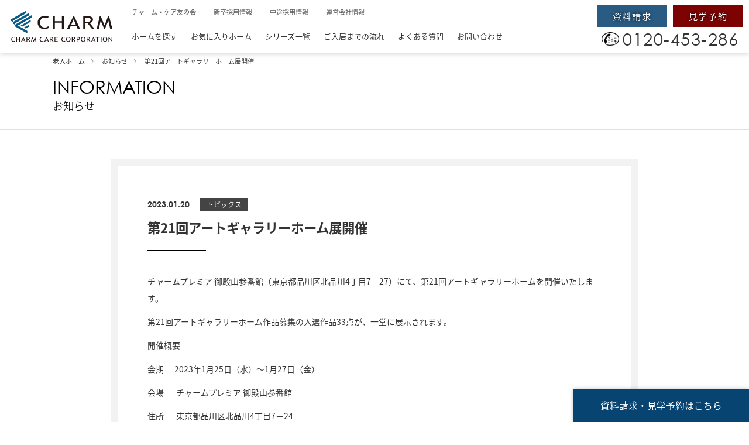

--- FILE ---
content_type: text/html; charset=UTF-8
request_url: https://www.charmcc.jp/information/107125/
body_size: 18422
content:
<!DOCTYPE html>
	<html lang="ja" class="information">

<head>
	<meta charset="UTF-8">
	<meta http-equiv="X-UA-Compatible" content="IE=edge,chrome=1" />
	<meta name="viewport" content="width=1240, user-scalable=no, maximum-scale=1">
								<title>第21回アートギャラリーホーム展開催 | お知らせ | 【公式】チャーム・ケア・コーポレーション | 東京・神奈川・大阪・奈良・京都・兵庫の介護付有料老人ホーム（介護施設）</title>
<meta name="description"  content="【公式】株式会社チャーム・ケア・コーポレーションは首都圏・近畿圏で有料老人ホームサービスを展開しています。" />


<link rel='stylesheet' id='simple-favorites-css'  href='https://www.charmcc.jp/_cms_/wp-content/plugins/favorites/assets/css/favorites.css?ver=2.3.2' type='text/css' media='all' />
<script type='text/javascript' src='https://www.charmcc.jp/_cms_/wp-includes/js/jquery/jquery.js?ver=1.12.4-wp' id='jquery-js'></script>
<script type='text/javascript' id='favorites-js-extra'>
/* <![CDATA[ */
var favorites_data = {"ajaxurl":"https:\/\/www.charmcc.jp\/_cms_\/wp-admin\/admin-ajax.php","nonce":"b93cd51e11","favorite":"<a href=\"javascript:void(0)\" class=\"btnA animHoverA left\"><span class=\"tx\">\u304a\u6c17\u306b\u5165\u308a\u306b\u767b\u9332\u3059\u308b<\/span><i class=\"icon icon-setA-24\"><\/i><\/a>","favorited":"<a href=\"javascript:void(0)\" class=\"btnA animHoverA left\"><span class=\"tx\">\u304a\u6c17\u306b\u5165\u308a\u306b\u767b\u9332\u6e08\u307f<span class=\"fs2S\">\uff08\u89e3\u9664\uff09<\/span><\/span><i class=\"icon icon-setA-24\"><\/i><\/a>","includecount":"","indicate_loading":"","loading_text":"Loading","loading_image":"","loading_image_active":"","loading_image_preload":"","cache_enabled":"1","button_options":{"button_type":"custom","custom_colors":false,"box_shadow":false,"include_count":false,"default":{"background_default":false,"border_default":false,"text_default":false,"icon_default":false,"count_default":false},"active":{"background_active":false,"border_active":false,"text_active":false,"icon_active":false,"count_active":false}},"authentication_modal_content":"<p>Please login to add favorites.<\/p><p><a href=\"#\" data-favorites-modal-close>Dismiss this notice<\/a><\/p>","authentication_redirect":"","dev_mode":"","logged_in":"","user_id":"0","authentication_redirect_url":"https:\/\/www.charmcc.jp\/_cms_\/login_34100"};
/* ]]> */
</script>
<script type='text/javascript' src='https://www.charmcc.jp/_cms_/wp-content/plugins/favorites/assets/js/favorites.min.js?ver=2.3.2' id='favorites-js'></script>
<link rel='prev' title='介護付有料老人ホーム「チャーム清澄白河」を4月オープン' href='https://www.charmcc.jp/information/107176/' />
<link rel='next' title='第21回アートギャラリーホーム作品募集　結果報告' href='https://www.charmcc.jp/information/107122/' />


<link rel="canonical" href="https://www.charmcc.jp/information/107125/" />

<!-- Google Tag Manager -->
<script>
	(function(w, d, s, l, i) {
		w[l] = w[l] || [];
		w[l].push({
			'gtm.start': new Date().getTime(),
			event: 'gtm.js'
		});
		var f = d.getElementsByTagName(s)[0],
			j = d.createElement(s),
			dl = l != 'dataLayer' ? '&l=' + l : '';
		j.async = true;
		j.src =
			'https://www.googletagmanager.com/gtm.js?id=' + i + dl;
		f.parentNode.insertBefore(j, f);
	})(window, document, 'script', 'dataLayer', 'GTM-TKLVJDD');
</script>
<!-- End Google Tag Manager -->

<!-- Google Tag Manager -->
<script>
	(function(w, d, s, l, i) {
		w[l] = w[l] || [];
		w[l].push({
			'gtm.start': new Date().getTime(),
			event: 'gtm.js'
		});
		var f = d.getElementsByTagName(s)[0],
			j = d.createElement(s),
			dl = l != 'dataLayer' ? '&l=' + l : '';
		j.async = true;
		j.src =
			'https://www.googletagmanager.com/gtm.js?id=' + i + dl;
		f.parentNode.insertBefore(j, f);
	})(window, document, 'script', 'dataLayer', 'GTM-NFCVBJP');
</script>
<!-- End Google Tag Manager -->

<script>
	(function(i, s, o, g, r, a, m) {
		i['GoogleAnalyticsObject'] = r;
		i[r] = i[r] || function() {
			(i[r].q = i[r].q || []).push(arguments)
		}, i[r].l = 1 * new Date();
		a = s.createElement(o),
			m = s.getElementsByTagName(o)[0];
		a.async = 1;
		a.src = g;
		m.parentNode.insertBefore(a, m)
	})(window, document, 'script', 'https://www.google-analytics.com/analytics.js', 'ga');

	ga('create', 'UA-37496683-1', 'auto');
	ga('send', 'pageview');
</script>

<link rel="shortcut icon" href="/_pack/img/favicon.ico">
<!-- common / css js -->
<link rel="shortcut icon" href="/_pack/img/favicon.ico?ver=044" />
<link rel="stylesheet" type="text/css" href="/_pack/css/reset.css?ver=044" />
<link rel="stylesheet" type="text/css" href="/_pack/css/font.css?ver=044" />
<link rel="stylesheet" type="text/css" href="/_pack/css/base.css?ver=044" />
<link rel="stylesheet" type="text/css" href="/_pack/css/style.css?ver=044" />
<link rel="stylesheet" type="text/css" href="/_pack/css/style_mce.css?ver=044" />
<script src="/_pack/js/jquery.js?ver=044"></script>
<script src="/_pack/js/base.js?ver=044"></script>
<script src="/_pack/js/script.js?ver=044"></script>



</head>
<body>
<!-- Google Tag Manager (noscript) -->
<noscript><iframe src="https://www.googletagmanager.com/ns.html?id=GTM-M83F259"
height="0" width="0" style="display:none;visibility:hidden"></iframe></noscript>
<!-- End Google Tag Manager (noscript) -->

<!-- Google Tag Manager (noscript) -->
<noscript><iframe src="https://www.googletagmanager.com/ns.html?id=GTM-TKLVJDD"
height="0" width="0" style="display:none;visibility:hidden"></iframe></noscript>
<!-- End Google Tag Manager (noscript) -->

<!-- Google Tag Manager (noscript) -->
<noscript><iframe src="https://www.googletagmanager.com/ns.html?id=GTM-NFCVBJP"
height="0" width="0" style="display:none;visibility:hidden"></iframe></noscript>
<!-- End Google Tag Manager (noscript) -->
<div id="Container">
<header id="Header" class="default">
<div class="innerWrap">
<div class="logoBlock">
<a class="wrap animHoverA" href="/?link=headerlogo">
<span class="name">
<img class="logo1" src="/_pack/img/cmn_logo_01.svg" alt="介護付有料老人ホーム（介護施設） チャーム・ケア・コーポレーション" />
<img class="logo2" src="/_pack/img/cmn_logo_02.svg" alt="" />
</span>
</a>
</div><!--/ logoBlock -->
<div class="naviBlock">
<div class="subNavi">
<ul class="navis">
<li><a class="animHoverA nohover" href="/friends/">チャーム・ケア友の会</a></li>
<li><a class="animHoverA nohover" href="https://recruit.charmcc.jp/" target="_blank">新卒採用情報</a></li>
<li><a class="animHoverA nohover" href="https://career.charmcc.jp/" target="_blank">中途採用情報</a></li>
<li><a class="animHoverA nohover" href="/company/">運営会社情報</a></li>
</ul>
</div><!--/ subNavi -->
<nav id="Gnavi">
<ul class="naviParents swiper-wrapper">
<li class="parent swiper-slide item home"><a class="link animHoverA pcHoverLine lc2 center" href="/home/"><em class="tx">ホームを探す</em></a></li>
<li class="parent swiper-slide item favorites"><a class="link animHoverA pcHoverLine lc2 center" href="/home/favorites"><em class="tx">お気に入りホーム</em></a></li>
<li class="parent swiper-slide item series"><a class="link animHoverA pcHoverLine lc2 center" href="/?anch=TopSeries"><em class="tx">シリーズ一覧</em></a>
</li>

<li class="parent swiper-slide item process"><a class="link animHoverA pcHoverLine lc2 center" href="/process/"><em class="tx">ご入居までの流れ</em></a></li>
<li class="parent swiper-slide item qa"><a class="link animHoverA pcHoverLine lc2 center" href="/qa/"><em class="tx">よくある質問</em></a></li>
<li class="parent swiper-slide item inquiry"><a class="link animHoverA pcHoverLine lc2 center" href="/contact/inquiry/"><em class="tx">お問い合わせ</em></a></li>
</ul>

 </nav><!--/ Gnavi -->
</div><!--/ naviBlock -->
<div class="ctaBlock">
<ul class="btnWrap">
<li><a href="/contact/request/" class="btn_cv_1 btnA btnc1 txShadowA8 boxShadowA40 animHoverA noIcon"><span class="tx fsL ls10">資料請求</span></a></li>
<li><a href="/contact/appointment/" class="btn_cv_2 btnA btnc2 txShadowA8 boxShadowA40 animHoverA noIcon"><span class="tx fsL ls10">見学予約</span></a></li>
</ul>
<div class="telWrap">
<p class="tel ffEn1"><span class="icon"><img src="/_pack/img/cmn_icon_freecall_01.png" alt="フリーコール" /></span><span class="num">0120-453-286</span></p>
</div><!--/ telWrap -->
</div><!--/ ctaBlock -->
</div></header>



<div id="Breadcrumb" class="over">
<div class="widthFix"><div class="inner">
<ol class="list" itemscope itemtype="https://schema.org/BreadcrumbList">
<li itemprop="itemListElement" itemscope itemtype="https://schema.org/ListItem">
<a class="hoverLine" itemprop="item" href="/"><span itemprop="name">老人ホーム</span></a>
<meta itemprop="position" content="0" />
</li>
<li itemprop="itemListElement" itemscope itemtype="https://schema.org/ListItem">
<a class="hoverLine" itemprop="item" href="/information//"><span itemprop="name">お知らせ</span></a>
<meta itemprop="position" content="1" />
</li>
<li itemprop="itemListElement" itemscope itemtype="https://schema.org/ListItem">
<a class="hoverLine" itemprop="item" href="https://www.charmcc.jp/information/107125/"><span itemprop="name">第21回アートギャラリーホーム展開催</span></a>
<meta itemprop="position" content="2" />
</li>
</ol>
</div></div></div><!--/ Breadcrumb -->



<div id="ContentsWrap">

<div class="pageTitleB">
<div class="widthFix">
<div class="txInner">
<h1 class="title"><span class="en ffEn1">INFORMATION</span><span class="ja">お知らせ</span></h1>
</div></div></div><!--/ pageTitleB -->


<div id="InformationDetail">

<div class="articleDetailA">
<div class="widthFix wf900">


<div class="boxFrame">
<div class="inner">
<p class="date fcA2 ffEn1">2023.01.20</p>
<p class="type1"><span class="wrap">トピックス</span></p>
<p class="title">第21回アートギャラリーホーム展開催</p>

<div class="articleFreeAreaA mce-content-body">

<p>チャームプレミア 御殿山参番館（東京都品川区北品川4丁目7－27）にて、第21回アートギャラリーホームを開催いたします。</p>
<p>第21回アートギャラリーホーム作品募集の入選作品33点が、一堂に展示されます。</p>
<p>開催概要</p>
<p>会期      2023年1月25日（水）～1月27日（金）         </p>
<p>会場       チャームプレミア 御殿山参番館</p>
<p>住所       東京都品川区北品川4丁目7－24</p>
<p>時間       各日10:00～17:00（入場は16:30まで）</p>
<p>最終日の入館は15:00まで</p>
<p>観覧料   無料</p>
<p>※本展覧会は作品撮影が可能です。</p>
<p>※他のお客様を撮影することはご遠慮ください。</p>
<p>※三脚等の使用、フラッシュ撮影、人物を入れての撮影、ビデオ撮影はご遠慮ください。</p>
<p>※撮影された作品写真は、非営利目的でのみお使いいただけます。</p>
<p>主催       株式会社チャーム・ケア・コーポレーション</p>
<p>協賛       株式会社淺沼組、東リ株式会社、株式会社日建ハウジングシステム、三菱地所レジデンス株式会社</p>
<p><a href="https://www.charmcc.jp/_cms_/wp-content/uploads/第21回AGH作品展.pdf">第21回アートギャラリーホーム展</a></p>

</div><!--/ articleFreeAreaA -->

</div></div><!--/ boxFrame -->


<p class="back">
<a class="btnA btncW hoverLeft hoverBlack animHoverA border1 s3 left w150p" href="javascript:void(0)" onclick="javascript:window.history.back(-1);return false;"><span class="tx fw3 fs2S">一覧に戻る</span><i class="icon icon-arrowJ-02 fs2S"></i></a></p>


</div></div><!--/ articleDetailA -->


</div><!--/InformationDetail  -->


</div><!--/ContentsWrap  -->


<div class="footerContentsWrap">




<div class="sectionA boundaryA">

<div class="onlinBnrA">
<div class="widthFix">

<a class="bnr animHoverA mat60" href="/online/?link=footer"><img src="/_pack/img/online_bnr_01.jpg" alt="オンラインかんたん相談" /></a>
</div></div><!--/ onlinBnrA -->

</div><!--/ sectionA -->



<div id="BtmContact">
<div class="widthFixPC"><div class="innerWrap">
<p class="title"><span class="en ffEn1">CONTACT</span><span class="ja">お問い合わせ</span></p>
<div class="ctaBlock">
<ul class="btnWrap">
<li><a href="/contact/request/" class="btn_cv_1 btnA btnc1 txShadowA8 boxShadowA40 animHoverA noIcon"><span class="tx fsL ls10">資料請求</span></a></li>
<li><a href="/contact/appointment/" class="btn_cv_2 btnA btnc2 txShadowA8 boxShadowA40 animHoverA noIcon"><span class="tx fsL ls10">見学予約</span></a></li>
<li><a href="/contact/inquiry/" class="btn_cv_3 btnA txShadowA8 boxShadowA40 animHoverA noIcon"><span class="tx fsL ls10">お問い合わせ</span></a></li>
</ul>
<div class="telWrap">
<p class="telTx"><span class="icon"><img src="/_pack/img/cmn_icon_freecall_01.svg" alt="フリーコール" /></span><a href="tel:0120453286" class="tel ffEn1">0120-453-286</a></p>
<p class="telTime">（受付時間  8:30〜17:30）</p>
</div><!--/ telWrap -->
</div><!--/ ctaBlock -->
</div></div></div><!--/ BtmContact -->

</div><!--/ footerContentsWrap -->

<footer id="Footer">
<div class="widthFixPC">
<div class="blockWrap1">
<div class="naviBlock">
<nav id="FooterNavi">
<ul class="naviParents swiper-wrapper">
<li class="parent swiper-slide item home"><a class="link animHoverA pcHoverLine lc2 center" href="/"><em class="tx">トップ</em></a>
<li class="parent swiper-slide item home"><a class="link animHoverA pcHoverLine lc2 center" href="/home/"><em class="tx">ホームを探す</em></a></li>
<li class="parent swiper-slide item favorites"><a class="link animHoverA pcHoverLine lc2 center" href="/home/favorites"><em class="tx">お気に入りホーム</em></a></li>
<li class="parent swiper-slide item series"><a class="link animHoverA pcHoverLine lc2 center" href="/?anch=TopSeries"><em class="tx">シリーズ一覧</em></a>
</li>

<li class="parent swiper-slide item process"><a class="link animHoverA pcHoverLine lc2 center" href="/process/"><em class="tx">ご入居までの流れ</em></a></li>
<li class="parent swiper-slide item qa"><a class="link animHoverA pcHoverLine lc2 center" href="/qa/"><em class="tx">よくある質問</em></a></li>
<li class="parent swiper-slide item inquiry"><a class="link animHoverA pcHoverLine lc2 center" href="/contact/inquiry/"><em class="tx">お問い合わせ</em></a></li>
</ul>

 </nav>
<div class="subNavi">
<ul class="navis">
<li><a class="animHoverA nohover" href="https://recruit.charmcc.jp/" target="_blank">新卒採用情報</a></li>
<li><a class="animHoverA nohover" href="https://career.charmcc.jp/" target="_blank">中途採用情報</a></li>
<li><a class="animHoverA nohover" href="/information/">お知らせ</a></li>
<li><a class="animHoverA nohover" href="/company/">運営会社情報</a></li>
<li><a class="animHoverA nohover" href="/policy/">サイトポリシー</a></li>
<li><a class="animHoverA nohover" href="/policy/?anch=Sec01">個人情報保護方針</a></li>
<li><a class="animHoverA nohover" href="/securitypolicy/">情報セキュリティ基本方針</a></li>
</ul>
</div><!--/ subNavi -->
<div class="snsBtn">
<ul class="icons">
<li><img src="/_pack/img/cmn_sns_icon_02.png" alt="ファイスブック" /></li>
<li><img src="/_pack/img/cmn_sns_icon_03.png?v=001" alt="ツイッター" /></li>
<li><img src="/_pack/img/cmn_sns_icon_01.png" alt="インスタグラム" /></li>
</ul>
<a href="/socialmedia/" class="btnA btncG1 hoverBlack animHoverA s3 r100 pcW200p" target="_blank"><span class="tx fs2S"> 公式アカウント一覧 </span><i class="icon icon-arrowA-01"></i></a>
<a href="https://www.aghccc.com/" target="_blank" class="aghBnr"><img src="/_pack/img/cmn_bnr_agh_01.png" alt="CHARM CARE CORPORATION ART GELLERY HOME" /></a>
</div><!--/ snsBtn -->
</div><!--/ naviBlock -->
<div class="logoBlock">
<a class="logoWrap animHoverA" href="/corp/?link=headerlogo">
<img class="logo" src="/_pack/img/cmn_logo_01.svg" alt="チャーム・ケア・コーポレーション" />
<span class="tx">株式会社チャーム・ケア・コーポレーション</span>
</a>
<p class="corpLink"><a href="/corp/" class="btnA btncW hoverBlack animHoverA border1 r100" target="_blank"><span class="tx">コーポレートサイト</span><i class="icon icon-arrowA-01"></i></a></p>
</div><!--/ logoBlock -->
</div><!--/ blockWrap1 -->
<p class="copyright">Copyright &copy; Charm Care Corporation. All Rights Reserved.</p>
</div></footer><!--/Footer  -->

	<div id="BtmCtaA">
	<div class="inner">
	<a class="titleBtn" href="javascript:void(0)">
	<span class="wrap"><span class="open">資料請求・見学予約はこちら</span><span class="close devSP">閉じる<i class="icon icon-setA-09"></i></span></span>
	</a>
	<div class="innerWrap">
	<ul class="btns">
<li><a href="/contact/request/" class="btn_cv_1 btnA btnc1 boxShadowA30 animHoverA"><span class="tx fsL ls10">資料請求</span><i class="icon icon-arrowA-01"></i></a></li>
<li><a href="/contact/appointment/" class="btn_cv_2 btnA btnc2 boxShadowA30 animHoverA"><span class="tx fsL ls10">見学予約</span><i class="icon icon-arrowA-01"></i></a></li>
<li><a href="/online/" class="btn_cv_3 btnA btncW boxShadowA20 border1 hoverBlack animHoverA"><span class="tx fsL ls10">オンライン相談</span><i class="icon icon-arrowA-01"></i></a></li>
</ul>
<p class="telTx">
<span class="tx1">お電話でのお受付</span>
<a href="tel:0120453286" class="tel ffEn1"><span class="icon"><img src="/_pack/img/cmn_icon_freecall_01.svg" alt="フリーコール" /></span>0120-453-286</a>
<span class="tx2">（受付時間  8:30〜17:30）</span>
</p>
</div><!--/ innerWrap -->
</div></div><!--/ BtmCtaA -->


</div><!--/Container  -->



	<script>
	/(trident|msie)/i.test(navigator.userAgent)&&document.getElementById&&window.addEventListener&&window.addEventListener("hashchange",function(){var t,e=location.hash.substring(1);/^[A-z0-9_-]+$/.test(e)&&(t=document.getElementById(e))&&(/^(?:a|select|input|button|textarea)$/i.test(t.tagName)||(t.tabIndex=-1),t.focus())},!1);
	</script>
	</body>
</html>


--- FILE ---
content_type: text/css
request_url: https://www.charmcc.jp/_pack/css/reset.css?ver=044
body_size: 2462
content:
@charset "utf-8";

/* // reset
-------------------------------------------------- */
* {
	padding: 0;
	margin: 0;
	box-sizing: border-box;
} 
html, body{
	margin:0;
	padding:0;
	text-align:center;
	font-family: "Hiragino Kaku Gothic Pro","ヒラギノ角ゴ Pro W3","MS P Gothic","ＭＳ Ｐゴシック",sans-serif;
    font-weight: 300;
}
@media screen and (max-width: 740px)  {
	html, body{
	}
}

div {
margin:0;
padding:0;
}
applet, object, iframe,
h1, h2, h3, h4, h5, h6, p, blockquote, pre,
a, abbr, acronym, address, big, cite, code,
del, dfn, img, ins, kbd, q, s, samp,
small, strike, tt, var,
b, u, i, center,
dl, dt, dd, ol, ul, li,
fieldset, form, label, legend,
table, caption, tbody, tfoot, thead, tr, th, td,
article, aside, canvas, details, embed,
figure, figcaption, footer, header, hgroup,
menu, nav, output, ruby, section, summary,
time, mark, audio, video {
	margin: 0;
	padding: 0;
	border: 0;
	font-size: 100%;
	font-style:normal;
	vertical-align: baseline;
	word-break: normal;
	word-wrap: break-word;
}
h1, h2, h3, h4, h5, h6, p, li, dt, dd, th, td {
	text-align:left;
}
h1, h2, h3, h4, h5, h6 {
	font-weight:400;
}

span, em, strong{
	margin: 0;
	padding: 0;
	border: 0;
	font-style:normal;
	vertical-align: baseline;
	font-size: 100%;
}


article, aside, details, figcaption, figure,
footer, header, hgroup, menu, nav, section {
	display: block;
}

blockquote, q {
	quotes: none;
}

blockquote:before, blockquote:after,
q:before, q:after {
	content: '';
	content: none;
}


/* List Module  */
ul, ol {
	list-style:none;
}

/* Display Module */
sup {
vertical-align:top;
font-size:76%;
}
sub {
vertical-align:bottom;
font-size:76%;
}


/* Forms Module */
button {
	margin:0;
	padding:0;
	border:0;
	background:none;
	cursor:pointer;
}

input, textarea, select {
	font-family:inherit;
	font-size:inherit;
	font-weight:inherit;
	margin: 0;
	padding: 0;
}


/* Tables Module */
table {
	border-collapse:collapse;
	border-spacing:0;
}
th, td {
	margin:0;
	padding:0;
	border:0;
	vertical-align:top;
}
th, caption {
	font-style:normal;
	font-weight:normal;
	text-align:left;
}
a:focus {
	outline:none;
}

img { border:0; vertical-align: bottom; }

/* other */
hr { display: none; }

.cfix:after {	 content: ".";	display: block;	height: 0;	font-size:0;	 clear: both;	visibility:hidden;}
.cfix {	display: inline-block;} 
/* Hides from IE Mac */
* html .cfix {	height: 1%;	}
.cfix {	display:block;	}
/* End Hack */ 

.both{
	clear:both;
}









--- FILE ---
content_type: text/css
request_url: https://www.charmcc.jp/_pack/css/font.css?ver=044
body_size: 4445
content:
/* 
@import url(https://fonts.googleapis.com/css?family=Noto+Sans+JP:300,400,500,700,900&display=swap&subset=japanese);
@import url(https://fonts.googleapis.com/css?family=Noto+Serif+JP:300,400,500,600,700,900&display=swap&subset=japanese);
*/

/* // Noto Sans JP //
----------------------------------------------- */
/*
@font-face {
	font-family: "Noto Sans JP";
	font-style: normal;
	font-weight: 100;
	src: url("../font/NotoSansJP-Thin.woff") format("woff");
}
*/
@font-face {
	font-family: "Noto Sans JP";
	font-style: normal;
	font-weight: 200;
	src: url("../font/NotoSansJP-Light.woff") format("woff");
}
@font-face {
	font-family: "Noto Sans JP";
	font-style: normal;
	font-weight: 400;
	src: url("../font/NotoSansJP-Regular.woff") format("woff");
}
@font-face {
	font-family: "Noto Sans JP";
	font-style: normal;
	font-weight: 500;
	src: url("../font/NotoSansJP-Medium.woff") format("woff");
}
@font-face {
	font-family: "Noto Sans JP";
	font-style: normal;
	font-weight: 600;
	src: url("../font/NotoSansJP-Bold.woff") format("woff");
}
/*
@font-face {
	font-family: "Noto Sans JP";
	font-style: normal;
	font-weight: 800;
	src: url("../font/NotoSansJP-Black.woff") format("woff");
}
*/
/* // Noto Serif //
----------------------------------------------- */
/*
*/
@font-face {
	font-family: "Noto Serif";
	font-style: normal;
	font-weight: 100;
	src: url("../font/NotoSerifCJKjp-ExtraLight.woff") format("woff");
}
@font-face {
	font-family: "Noto Serif";
	font-style: normal;
	font-weight: 200;
	src: url("../font/NotoSerifCJKjp-Light.woff") format("woff");
}

@font-face {
	font-family: "Noto Serif";
	font-style: normal;
	font-weight: 400;
 	src: url("../font/NotoSerifCJKjp-Regular.woff") format("woff");
}
@font-face {
	font-family: "Noto Serif";
	font-style: normal;
	font-weight: 500;
 	src: url("../font/NotoSerifCJKjp-Medium.woff") format("woff");
}
@font-face {
	font-family: "Noto Serif";
	font-style: normal;
	font-weight: 600;
 	src: url("../font/NotoSerifCJKjp-SemiBold.woff") format("woff");
}
/*
@font-face {
	font-family: "Noto Serif";
	font-style: normal;
	font-weight: 700;
 	src: url("../font/NotoSerifCJKjp-Bold.woff") format("woff");
}
@font-face {
	font-family: "Noto Serif";
	font-style: normal;
	font-weight: 900;
 	src: url("../font/NotoSerifCJKjp-Black.woff") format("woff");
}
*/


/* // Century Gothic //
----------------------------------------------- */
@font-face {
	font-family: "CG";
	font-style: normal;
	font-weight: 100;
	src: url("../font/GOTHIC.woff") format("woff");
}
@font-face {
	font-family: "CG";
	font-style: normal;
	font-weight: 200;
	src: url("../font/GOTHIC.woff") format("woff");
}
@font-face {
	font-family: "CG";
	font-style: normal;
	font-weight: 300;
	src: url("../font/GOTHIC.woff") format("woff");
}
@font-face {
	font-family: "CG";
	font-style: normal;
	font-weight: 400;
	src: url("../font/GOTHICB.woff") format("woff");
}
@font-face {
	font-family: "CG";
	font-style: normal;
	font-weight: 500;
	src: url("../font/GOTHICB.woff") format("woff");
}
@font-face {
	font-family: "CG";
	font-style: normal;
	font-weight: 600;
	src: url("../font/GOTHICB.woff") format("woff");
}
@font-face {
	font-family: "CG";
	font-style: normal;
	font-weight: bold;
	src: url("../font/GOTHICB.woff") format("woff");
}

@font-face {
	font-family: "Trajan";
	font-style: normal;
	font-weight: normal;
	src: url("../font/TrajanPro-Regular.woff") format("woff");
}
@font-face {
	font-family: "Trajan";
	font-style: normal;
	font-weight: bold;
	src: url("../font/TrajanPro-Bold.woff") format("woff");
}


/* // 
----------------------------------------------- */
html, body {
	font-family: "Noto Sans JP", "Noto Sans", "Hiragino Kaku Gothic Pro","ヒラギノ角ゴ Pro W3","MS P Gothic","ＭＳ Ｐゴシック",sans-serif;
}
.ffMin {
	font-family: "Noto Serif JP","Noto Serif","游明朝", YuMincho, "ヒラギノ明朝 ProN W3", "Hiragino Mincho ProN","ヒラギノ明朝 Pro W3", "Hiragino Mincho Pro", "HG明朝E", "ＭＳ Ｐ明朝", "ＭＳ 明朝", serif;
	font-weight: 300;
}
.ffGo {
	font-family: "Noto Sans JP", "Hiragino Kaku Gothic Pro","ヒラギノ角ゴ Pro W3","MS P Gothic","ＭＳ Ｐゴシック",sans-serif;
	font-weight: 200;
}
.ffEn1 {
	font-family: 'CG', sans-serif;
	font-weight: 100;
}
.ffEn1B {
	font-family: 'CG', sans-serif;
	font-weight: 400;
}
.ffEn2 {
	font-family: 'Trajan', serif;
	font-weight: normal;
}
.ffEn2B {
	font-family: 'Trajan', serif;
	font-weight: bold;
}


--- FILE ---
content_type: text/css
request_url: https://www.charmcc.jp/_pack/css/style.css?ver=044
body_size: 194856
content:
@charset "utf-8";

/* // base //
----------------------------------------------- */
html,
body {
	min-height: 100vh;
	color: #333;
	font-weight: 400;
}
body {
}
body.pageBg1 {
}
a {
	color: #333;
}
a:not(.nohover):hover {
	color: #666;
}

/* // Container //
----------------------------------------------- */
#Container {
	padding-top: 90px;
	position: relative;
}
/* // ________SP________ // */
@media screen and (max-width: 840px) {
	#Container {
		padding-top: 0px;
	}
}

/* // ContentsWrap //
----------------------------------------------- */
#ContentsWrap {
	padding-bottom: 80px;
	min-height: 500px;
	z-index: 100;
}
/* // ________SP________ // */
@media screen and (max-width: 840px) {
	#ContentsWrap {
		padding-bottom: 50px;
		min-height: 50px;
	}
}

/* // Header //
----------------------------------------------- */
#Header {
	position: absolute;
	left: 0px;
	top: 0px;
	display: block;
	background-color: #fff;
	width: 100%;
	height: 90px;
	box-shadow: 0 2px 8px rgba(0, 0, 0, 0.18);
	z-index: 500;
}
#Header.fixed {
	position: fixed;
}
#Header .innerWrap {
	display: flex;
	display: -ms-flexbox;
	align-items: center;
	-ms-align-items: center;
	width: 100%;
	height: 100%;
}
/* //    |- logoBlock  */
#Header .logoBlock {
	width: 210px;
}
#Header .logoBlock .wrap {
	width: 173px;
	margin: 0 auto;
	display: block;
	line-height: 1;
}
#Header .logoBlock .wrap img {
	width: 100%;
	display: block;
	opacity: 1 !important;
}
#Header .logoBlock .wrap .logo1 {
	margin-bottom: 6px;
}

/* //    |- naviBlock  */
#Header .naviBlock {
	width: calc(100% - 210px - 270px);
	padding-left: 5px;
	line-height: 1.6;
	text-align: left;
}
#Header .naviBlock .subNavi {
	display: block;
	padding-left: 10px;
}
#Header .naviBlock .subNavi .navis {
	padding: 4px 0;
	display: flex;
	display: -ms-flexbox;
	align-items: center;
	-ms-align-items: center;
}
#Header .naviBlock .subNavi .navis li {
	margin-right: 30px;
	font-size: 80%;
	opacity: 0.8;
}
#Header .naviBlock .subNavi .navis li a {
	display: block;
	padding: 4px 0;
}

/* //    |- ctaBlock  */
#Header .ctaBlock {
	width: 270px;
	padding: 10px;
}
#Header .ctaBlock .btnWrap {
	width: 100%;
	display: flex;
	display: -ms-flexbox;
	line-height: 1;
}
#Header .ctaBlock .btnWrap li {
	width: 50%;
}
#Header .ctaBlock .btnWrap li:nth-of-type(1) {
	padding-right: 5px;
}
#Header .ctaBlock .btnWrap li:nth-of-type(2) {
	padding-left: 5px;
}
#Header .ctaBlock .btnWrap a {
	width: 100%;
	display: block;
}
#Header .ctaBlock .btnWrap a .tx {
	padding: 9px;
}

#Header .ctaBlock .telWrap {
	line-height: 1;
	margin-top: 6px;
}

#Header .ctaBlock .telWrap .tel {
	display: flex;
	display: -ms-flexbox;
	justify-content: center;
	-ms-justify-content: center;
	align-items: center;
	-ms-align-items: center;
	line-height: 1;
}
#Header .ctaBlock .telWrap .tel .num {
	font-size: 29px;
	white-space: nowrap;
	letter-spacing: 1.5px;
}
#Header .ctaBlock .telWrap .tel .icon {
	width: 30px;
	margin-right: 6px;
}
#Header .ctaBlock .telWrap .tel .icon img {
	width: 100%;
}
#Header .ctaBlock .telWrap .text1 {
	font-size: 9px;
	text-align: left;
	line-height: 1;
	margin-right: 0;
}
/*
#Header .ctaBlock .telWrap .text1 .tx1 {
	font-size:13px;
	font-weight:500;
	display:block;
	letter-spacing:0.05em;
}
#Header .ctaBlock .telWrap .text1 .tx2 {
	font-size:11px;
	margin-top:2px
	display:block;
}
 */

#Header,
#Header * {
	transition-duration: 0.4s;
}
#Header.s {
	height: 45px;
}
/* //    |- logoBlock  */
#Header.s .logoBlock {
	width: 110px;
}
#Header.s .logoBlock .wrap {
	width: 100px;
	margin: 0 auto;
	display: block;
	line-height: 1;
}
#Header.s .logoBlock .wrap .logo1 {
	margin-bottom: 0;
}
#Header.s .logoBlock .wrap .logo2 {
	width: 0px;
}

/* //    |- naviBlock  */
#Header.s .naviBlock {
	width: calc(100% - 110px - 450px);
	padding-left: 5px;
}
#Header.s .naviBlock .subNavi {
	display: none;
}
/* //    |- ctaBlock  */
#Header.s .ctaBlock {
	width: 450px;
	padding: 8px;
	display: flex;
	display: -ms-flexbox;
	align-items: center;
	-ms-align-items: center;
	flex-direction: row-reverse;
	-ms-flex-direction: row-reverse;
}
#Header.s .ctaBlock .btnWrap {
	width: 50%;
}
#Header.s .ctaBlock .btnWrap li {
	width: 50%;
}
#Header.s .ctaBlock .btnWrap li:nth-of-type(1) {
	padding-right: 3px;
}
#Header.s .ctaBlock .btnWrap li:nth-of-type(2) {
	padding-left: 3px;
}
#Header.s .ctaBlock .btnWrap a .tx {
	padding: 7px;
}

#Header.s .ctaBlock .telWrap {
	width: 50%;
	margin-top: 0;
	display: block;
}
#Header.s .ctaBlock .telWrap .text1 {
	margin-right: 0;
	display: block;
	text-align: center;
	display: none;
}
#Header.s .ctaBlock .telWrap .text1 .tx1 {
	font-size: 12px;
	letter-spacing: 0;
	display: inline-block;
}
#Header.s .ctaBlock .telWrap .text1 .tx2 {
	font-size: 10px;
	margin-top: 0;
	display: inline-block;
}
#Header.s .ctaBlock .telWrap .text1 em {
	display: none;
}
#Header.s .ctaBlock .telWrap .tel {
	font-size: 22px;
	padding-right: 10px;
	justify-content: flex-end;
	-ms-justify-content: flex-end;
}
#Header.s .ctaBlock .telWrap .tel .icon {
	width: 26px;
	margin-right: 5px;
}

#Header.s .ctaBlock .telWrap .tel .num {
	font-size: 24px;
	letter-spacing: 0.5px;
}

/* // Gnavi //
----------------------------------------------- */
#Gnavi {
	display: inline-block;
	border-top: 1px solid #b2b2b2;
	padding-left: 10px;
}
#Gnavi .naviParents {
	display: flex;
	display: -ms-flexbox;
	align-items: center;
	-ms-align-items: center;
	padding: 8px 0;
}
#Gnavi .naviParents .parent {
	font-size: 13px;
	margin-right: 23px;
	position: relative;
}
.tb #Gnavi .naviParents .parent {
	font-size: 12.5px;
	margin-right: 15px;
}
#Gnavi .naviParents .parent.on:after {
	content: " ";
	position: absolute;
	display: block;
	width: 100%;
	height: 2px;
	background-color: #000;
	left: 0px;
	bottom: -4px;
}
#Gnavi .naviParents .parent:last-of-type {
	margin-right: 20px;
}
#Gnavi .naviParents .parent > .link {
	display: block;
}
#Gnavi .naviParents .parent > .link .tx {
	display: block;
	padding: 6px 0;
	position: relative;
}

/* //    |- s  */
#Gnavi,
#Gnavi * {
	transition-duration: 0.4s;
}

#Gnavi.s {
	border-top: 0;
	padding-left: 20px;
}
#Gnavi.s .naviParents {
	padding: 0;
}
#Gnavi.s .naviParents .parent {
	font-size: 13px;
	margin-right: 30px;
}
#Gnavi.s .naviParents .parent:last-of-type {
	margin-right: 0;
}
#Gnavi.s .naviParents .parent > .link {
	display: block;
}
#Gnavi.s .naviParents .parent > .link .tx {
	display: block;
	padding: 6px 0;
	position: relative;
}

/* // SPHeader //
----------------------------------------------- */
#SPHeader {
	height: 46px;
	display: flex;
	display: -ms-flexbox;
	align-items: center;
	-ms-align-items: center;
	justify-content: center;
	-ms-justify-content: center;
}
#SPHeader .logoWrap {
	display: block;
	line-height: 1;
	position: relative;
	top: 2px;
}
#SPHeader .logoWrap .name .logo1 {
	width: 125px;
	display: block;
}
#SPHeader .logoWrap .name .logo2 {
	width: 127px;
	display: block;
	margin-top: 3px;
}

/* // GnaviSP //
----------------------------------------------- */
#GnaviSP {
}
#GnaviSP.swiperNaviA .swiperA .swiper-slide {
	border-color: #e3e3e3;
	border-style: dotted;
	padding: 0 !important;
}

/* // cvForm A //
----------------------------------------------- */
body.cvForm #Header {
	height: 45px;
}
body.cvForm #Header .logoBlock .wrap {
	width: 110px;
}
body.cvForm #Container {
	padding-top: 45px;
}
body.cvForm #Header .ctaBlock,
body.cvForm #Header .naviBlock,
body.cvForm #BtmContact,
body.cvForm #FooterNavi,
body.cvForm #Footer .subNavi,
body.cvForm #Footer .snsBtn,
body.cvForm #Footer .corpLink,
body.cvForm #Footer .subNavi1,
body.cvForm #Footer .subNavi2,
body.cvForm #GnaviSP,
body.cvForm .modalBtn.A,
body.cvForm #BtmCtaA,
body.cvForm #Gnavi,
body.cvForm #Gnavi,
body.cvForm #Gnavi,
.__ {
	display: none;
}

/* // ________SP________ // */
@media screen and (max-width: 840px) {
	body.cvForm #Container {
		padding-top: 0;
	}
}

/* // modalBtn A //
----------------------------------------------- */
.modalBtn.A {
	position: absolute;
}
.modalBtn.A.fixed {
	position: fixed;
}
.modalBtn.A,
.modalMenuBox.A .closeBg .btn {
	top: 5px;
	border-radius: 100px;
	width: 40px;
	height: 40px;
	background-color: #fff;
	color: #666 !important;
	box-shadow: 0 0 6px rgba(0, 0, 0, 0.4);
}
.modalBtn.A {
	right: 5px;
}
.modalMenuBox.A .closeBg .btn.on {
	left: 5px;
}
.modalBtn.A i {
	font-size: 120% !important;
}
.modalMenuBox.A .closeBg .btn .in:after {
	font-size: 120% !important;
}

/* // SPModalMenu //
----------------------------------------------- */
#SPModalMenu .navilist {
	padding-top: 16px;
	padding-bottom: 10px;
}
#SPModalMenu .navilist li {
	line-height: 1.4;
	border: 0 !important;
	position: relative;
}
#SPModalMenu .navilist li a {
	padding: 11px 30px;
	color: #000;
}
#SPModalMenu .navilist li.on a {
	font-weight: 500;
}
#SPModalMenu .navilist li.on a:before {
	content: " ";
	position: absolute;
	display: block;
	width: 13px;
	height: 3px;
	background-color: #000;
	left: 7px;
	top: 50%;
	transform: translateY(-50%);
}

/* //    |- s1 */
#SPModalMenu .navilist.s1 {
	padding: 10px 30px;
}
#SPModalMenu .navilist.s1 li {
	border-bottom: 1px dotted #ccc !important;
}
#SPModalMenu .navilist.s1 li:first-of-type {
	border-top: 1px dotted #ccc !important;
}
#SPModalMenu .navilist.s1 li a {
	padding: 10px 0;
	font-size: 80%;
	color: #333;
}

/* // spModalCtaA //
----------------------------------------------- */
.spModalCtaA {
	padding: 15px;
}
.spModalCtaA > .inner {
	background-color: #f2f2f2;
	padding: 20px 23px;
}
.spModalCtaA .htx1 {
	text-align: center;
	line-height: 1.6;
	font-size: 110%;
	font-weight: 500;
	margin-bottom: 13px;
}
.spModalCtaA .btns {
	margin-bottom: 15px;
}
.spModalCtaA .btns li {
	margin-bottom: 6px;
}
.spModalCtaA .btns li a {
	width: 100%;
}
.spModalCtaA .telTx {
	line-height: 1;
}
.spModalCtaA .telTx .tx1 {
	text-align: center;
	margin-bottom: 6px;
	display: block;
}
.spModalCtaA .telTx .tel {
	text-align: center;
	margin-bottom: 6px;
	display: block;
	font-size: 30px;
}
.spModalCtaA .telTx .tx2 {
	text-align: center;
	display: block;
	font-size: 80%;
}

/* // BtmContact //
----------------------------------------------- */
#BtmContact {
	background-color: #f6f6f6;
	padding: 20px;
}
#BtmContact .innerWrap {
	display: flex;
	display: -ms-flexbox;
	align-items: center;
	-ms-align-items: center;
	justify-content: center;
	-ms-justify-content: center;
}
/* //    |- title  */
#BtmContact .title {
	line-height: 1;
}
#BtmContact .title .en {
	display: block;
	font-size: 38px;
}
#BtmContact .title .ja {
	margin-top: 23px;
	display: block;
	font-size: 114%;
	font-weight: 500;
}

/* //    |- ctaBlock  */
#BtmContact .ctaBlock {
	padding: 32px 0 17px 55px;
	margin-left: 55px;
	border-left: 1px solid #dadada;
}
#BtmContact .ctaBlock .text1 {
	text-align: center;
	font-size: 120%;
	margin-bottom: 20px;
}
#BtmContact .ctaBlock .btnWrap {
	display: flex;
	display: -ms-flexbox;
	justify-content: center;
	-ms-justify-content: center;
}
#BtmContact .ctaBlock .btnWrap li {
	margin-right: 20px;
}
#BtmContact .ctaBlock .btnWrap li:last-of-type {
	margin-right: 0px;
}
#BtmContact .ctaBlock .btnWrap li a {
	width: 230px;
	font-size: 108%;
}
#BtmContact .ctaBlock .telWrap {
	display: inline-block;
}
#BtmContact .ctaBlock .telTx {
	line-height: 1;
	width: 100%;
	margin-top: 14px;
	text-align: center;
	display: flex;
	display: -ms-flexbox;
	align-items: center;
	-ms-align-items: center;
	justify-content: center;
	-ms-justify-content: center;
}
#BtmContact .ctaBlock .telTx .tx1 {
	font-size: 116%;
}
#BtmContact .ctaBlock .telTx .icon {
	width: 36px;
	margin-right: 9px;
	position: relative;
	top: 1px;
}
#BtmContact .ctaBlock .telTx .tel {
	font-size: 36px;
	position: relative;
	letter-spacing: 2px;
}
#BtmContact .ctaBlock .telTime {
	font-size: 11px;
	text-align: center;
}

/* // ________SP________ // */
@media screen and (max-width: 840px) {
	#BtmContact {
		padding: 20px;
	}
	#BtmContact .innerWrap {
		display: block;
	}
	/* //    |- title  */
	#BtmContact .title {
		display: none;
	}
	/* //    |- ctaBlock  */
	#BtmContact .ctaBlock {
		padding: 0;
		margin-left: 0;
		border-left: 0;
	}
	#BtmContact .ctaBlock .text1 {
		text-align: center;
		font-size: 100%;
		margin-bottom: 12px;
		line-height: 1.6;
	}
	#BtmContact .ctaBlock .btnWrap {
		display: block;
		line-height: 1;
	}
	#BtmContact .ctaBlock .btnWrap li {
		margin-right: 0;
		margin-bottom: 9px;
		text-align: center;
	}
	#BtmContact .ctaBlock .btnWrap li:last-of-type {
		margin-bottom: 0;
	}
	#BtmContact .ctaBlock .btnWrap li a {
		width: 90%;
		font-size: 100%;
		position: relative;
	}
	#BtmContact .ctaBlock .btnWrap li a:after {
		position: absolute;
		right: 10px;
		top: 50%;
		font-size: 90%;
		-webkit-transform: translateY(-50%);
		-ms-transform: translateY(-50%);
		-webkit-transform: translateY(-50%);
		transform: translateY(-50%);
		content: "\e90e";
		font-family: iconfontA;
		color: #fff;
	}
	#BtmContact .ctaBlock .telTx {
		line-height: 1;
		width: 100%;
		margin-top: 14px;
		text-align: center;
	}
	#BtmContact .ctaBlock .telTx .icon {
		width: 36px;
		margin-right: 8px;
		top: 0px;
	}
	#BtmContact .ctaBlock .telTx .tx1 {
		font-size: 100%;
		text-align: center;
		display: block;
		margin-bottom: 6px;
	}
	#BtmContact .ctaBlock .telTx .tel {
		text-align: center;
		display: block;
		font-size: 35px;
		top: 0;
		margin: 0;
		letter-spacing: 1px;
	}
	#BtmContact .ctaBlock .telTx .tx2 {
		font-size: 80%;
		text-align: center;
		display: block;
		margin-top: 8px;
	}
	#BtmContact .ctaBlock .telTime {
		font-size: 10px;
	}
}

/* // BtmLogos //
----------------------------------------------- */
#BtmLogos {
	background-color: #fff;
	padding: 40px 0;
}
#BtmLogos .tit1 {
	text-align: center;
	font-weight: 500;
	font-size: 108%;
	margin-bottom: 15px;
}
#BtmLogos .logos {
	display: flex;
	display: -ms-flexbox;
	justify-content: center;
	-ms-justify-content: center;
	line-height: 1;
}
#BtmLogos .logos li {
	margin-right: 48px;
}
#BtmLogos .logos li:last-of-type {
	margin-right: 0;
}
#BtmLogos .logos li a {
	display: block;
}
#BtmLogos .logos li .logo {
	display: flex;
	display: -ms-flexbox;
	align-items: center;
	-ms-align-items: center;
	justify-content: center;
	-ms-justify-content: center;
	height: 38px;
	margin-bottom: 16px;
}
#BtmLogos .logos li .logo img {
}
#BtmLogos .logos li.pg .logo img {
	width: 182px;
}
#BtmLogos .logos li.pr .logo img {
	width: 182px;
}
#BtmLogos .logos li.su .logo img {
	width: 154px;
}
#BtmLogos .logos li.ch .logo img {
	width: 100px;
}
#BtmLogos .logos li .tx {
	display: block;
	text-align: center;
	font-size: 80%;
}
/* // ________SP________ // */
@media screen and (max-width: 840px) {
	#BtmLogos {
		padding: 15px 15px 6px;
	}
	#BtmLogos .tit1 {
		font-weight: 500;
		font-size: 96%;
		margin-bottom: 6px;
	}
	#BtmLogos .logos {
		display: flex;
		display: -ms-flexbox;
		flex-wrap: wrap;
		-ms-flex-wrap: wrap;
		align-items: center;
		-ms-align-items: center;
		justify-content: center;
		-ms-justify-content: center;
		line-height: 1;
	}
	#BtmLogos .logos li {
		margin-right: 0;
		width: 50%;
		margin-bottom: 15px;
	}
	#BtmLogos .logos li .logo {
		display: flex;
		display: -ms-flexbox;
		align-items: center;
		-ms-align-items: center;
		justify-content: center;
		-ms-justify-content: center;
		height: 31px;
		margin-bottom: 3px;
	}
	#BtmLogos .logos li .logo img {
	}
	#BtmLogos .logos li.pg .logo img {
		width: 110px;
	}
	#BtmLogos .logos li.pr .logo img {
		width: 112px;
	}
	#BtmLogos .logos li.su .logo img {
		width: 89px;
	}
	#BtmLogos .logos li.ch .logo img {
		width: 60px;
	}
	#BtmLogos .logos li .tx {
		font-size: 9px;
	}
}

/* // footerContentsWrap //
----------------------------------------------- */
.footerContentsWrap {
	position: relative;
	z-index: 300;
	background-color: #fff;
}

/* // Footer //
----------------------------------------------- */
#Footer {
	background-color: #fff;
	/* border-top:1px solid #E7E7E7; */
	padding-top: 20px;
	padding-bottom: 16px;
}
#Footer .copyright {
	font-size: 10px;
	font-weight: 300;
	margin-top: 5px;
}
#Footer .blockWrap1 {
	display: flex;
	display: -ms-flexbox;
	align-items: center;
	-ms-align-items: center;
	flex-direction: row-reverse;
	-ms-flex-direction: row-reverse;
	justify-content: start;
	-ms-justify-content: start;
}
/* //    |- logoBlock  */
#Footer .logoBlock {
	text-align: left;
	line-height: 1;
	margin-right: 50px;
}
#Footer .logoBlock .logoWrap {
	display: inline-block;
}
#Footer .logoBlock .logoWrap img.logo {
	width: auto;
	height: 33px;
}
#Footer .logoBlock .logoWrap .tx {
	display: block;
	width: auto;
	font-size: 84%;
	margin-top: 8px;
}
#Footer .logoBlock .corpLink {
	margin-top: 15px;
	display: block;
}
#Footer .logoBlock .corpLink a {
	width: 190px;
}
#Footer .logoBlock .corpLink a .tx {
	padding: 8px;
	font-size: 90%;
}
/* //    |- naviBlock naviParents */
#Footer .naviBlock {
}
#Footer .naviBlock #FooterNavi {
	margin-bottom: 25px;
}
#Footer .naviBlock #FooterNavi .naviParents {
	display: flex;
	display: -ms-flexbox;
}
#Footer .naviBlock #FooterNavi .naviParents > .parent {
	margin-right: 30px;
	font-weight: 500;
	font-size: 100%;
}
#Footer .naviBlock #FooterNavi .naviParents > .parent:last-of-type {
	margin-right: 0;
}

#Footer .naviBlock .subNavi .navis {
	display: flex;
	display: -ms-flexbox;
}
#Footer .naviBlock .subNavi .navis li {
	margin-right: 35px;
	font-size: 84%;
}
#Footer .naviBlock .subNavi .navis li:last-of-type {
	margin-right: 0;
}

#Footer .snsBtn {
	margin-top: 26px;
	display: flex;
	display: -ms-flexbox;
	align-items: center;
	-ms-align-items: center;
	line-height: 1;
}
#Footer .snsBtn .icons {
	display: flex;
	display: -ms-flexbox;
	margin-right: 12px;
}
#Footer .snsBtn .icons li {
	margin-right: 7px;
}
#Footer .snsBtn .icons li img {
	width: 30px;
}
#Footer .snsBtn .aghBnr {
	display: block;
	width: 390px;
	border: 1px solid #b0b0b0;
	margin-left: 20px;
}
#Footer .snsBtn .aghBnr img {
	width: 100%;
}

/* // ________SP________ // */
@media screen and (max-width: 840px) {
	#Footer {
		padding-top: 0;
		padding-bottom: 50px;
		border-top: 0;
	}
	#Footer {
		padding-top: 0;
		padding-bottom: 50px;
		border-top: 0;
	}
	#Footer .copyright {
		font-size: 9px;
		font-weight: 300;
		margin-top: 12px;
		text-align: center;
	}
	#Footer .blockWrap1 {
		display: block;
	}
	/* //    |- logoBlock  */
	#Footer .logoBlock {
		text-align: center;
		margin-right: 0;
		border-top: 1px solid #e6e6e6;
		padding-top: 15px;
	}
	#Footer .logoBlock .logoWrap {
		display: inline-block;
	}
	#Footer .logoBlock .logoWrap img.logo {
		width: 120px;
	}
	#Footer .logoBlock .logoWrap .tx {
		font-size: 9px;
		margin-top: 6px;
	}
	#Footer .logoBlock .corpLink {
		margin-top: 11px;
		text-align: center;
	}
	#Footer .logoBlock .corpLink a {
		width: 140px;
		padding-right: 6px;
	}
	#Footer .logoBlock .corpLink a .icon {
		right: 5px;
		font-size: 9px;
	}
	#Footer .logoBlock .corpLink a .tx {
		padding: 6px;
		font-size: 80%;
	}
	#Footer .logoBlock .subNavi1 {
		margin-top: 15px;
	}
	#Footer .logoBlock .subNavi1 .navis {
		display: flex;
		display: -ms-flexbox;
		justify-content: center;
		-ms-justify-content: center;
	}
	#Footer .logoBlock .subNavi1 .navis li {
		font-size: 12px;
		width: 150px;
		margin-right: 6px;
	}
	#Footer .logoBlock .subNavi1 .navis li:last-of-type {
		margin-right: 0;
	}
	#Footer .logoBlock .subNavi1 .navis li a {
		display: block;
		line-height: 1;
		padding: 10px;
		position: relative;
		text-align: center;
		border: 1px solid #ccc;
	}
	#Footer .logoBlock .subNavi1 .navis li a:after {
		position: absolute;
		right: 6px;
		top: 50%;
		font-size: 100%;
		-webkit-transform: translateY(-50%);
		-ms-transform: translateY(-50%);
		-webkit-transform: translateY(-50%);
		transform: translateY(-50%);
		content: "\e91f";
		font-family: iconfontA;
		color: #333;
	}
	#Footer .logoBlock .subNavi2 {
		margin-top: 15px;
	}
	#Footer .logoBlock .subNavi2 .navis {
		display: flex;
		display: -ms-flexbox;
		justify-content: center;
		-ms-justify-content: center;
	}
	#Footer .logoBlock .subNavi2 .navis li {
		font-size: 11px;
		margin-right: 22px;
	}
	#Footer .logoBlock .subNavi2 .navis li:last-of-type {
		margin-right: 0;
	}

	#Footer .snsBtn {
		margin-top: 22px;
		justify-content: center;
		-ms-justify-content: center;
		flex-wrap: wrap;
		-ms-flex-wrap: wrap;
	}
	#Footer .snsBtn .icons {
		margin-right: 2px;
	}
	#Footer .snsBtn .icons li {
		margin-right: 5px;
	}
	#Footer .snsBtn .icons li img {
		width: 24px;
	}
	#Footer .snsBtn .aghBnr {
		display: block;
		width: 300px;
		border: 1px solid #b0b0b0;
		margin-left: 0;
		margin-top: 17px;
	}
}

/* // BtmCtaA //
----------------------------------------------- */
#BtmCtaA {
	position: fixed;
	bottom: 0px;
	right: 0px;
	z-index: 600;
}
#BtmCtaA > .inner {
	width: 300px;
	border-radius: 0 0 0 0 / 0 0 0 0;
	overflow: hidden;
	line-height: 1;
	background-color: #fff;
	box-shadow: 0 0 7px rgba(0, 0, 0, 0.3);
}
#BtmCtaA .titleBtn {
	background-color: #084472;
	color: #fff;
	display: block;
	text-align: center;
	padding: 20px 10px;
	font-size: 112%;
}

#BtmCtaA .innerWrap {
	padding: 21px 17px 17px;
	line-height: 1.4;
	display: none;
}
#BtmCtaA .htx1 {
	text-align: center;
	margin-bottom: 14px;
	font-size: 100%;
}

#BtmCtaA .btns {
}
#BtmCtaA .btns li {
	margin-bottom: 8px;
}
#BtmCtaA .btns li:last-of-type {
	margin-bottom: 0;
}
#BtmCtaA .btns li a {
	width: 100%;
	min-width: 1px;
}

#BtmCtaA .telTx {
	margin-top: 15px;
	line-height: 1;
}
#BtmCtaA .telTx .tx1 {
	display: block;
	text-align: center;
	margin-bottom: 5px;
}
#BtmCtaA .telTx a {
	display: block;
	text-align: center;
	font-size: 195%;
	letter-spacing: 1px;
}
#BtmCtaA .telTx a .icon {
	display: inline-block;
	width: 31px;
	margin-right: 5px;
}
#BtmCtaA .telTx .tx2 {
	display: block;
	text-align: center;
	font-size: 85%;
	font-weight: 300;
	margin-top: 5px;
}

#BtmCtaA .tokutenBnr1 {
	margin-bottom: 15px;
	width: calc(100% + 30px);
	margin-left: -15px;
}
#BtmCtaA .tokutenBnr1 img {
	width: 100%;
}

/* // ________SP________ // */
@media screen and (max-width: 840px) {
	#BtmCtaA {
	}
	#BtmCtaA > .inner {
		width: 250px;
		box-shadow: 0 0 7px rgba(0, 0, 0, 0.3);
	}
	#BtmCtaA .titleBtn {
		padding: 15px 4px;
		font-size: 109%;
	}
	#BtmCtaA .titleBtn.on {
	}
	#BtmCtaA .titleBtn .close {
		display: none !important;
	}
	#BtmCtaA .titleBtn.on .open {
		display: none !important;
	}
	#BtmCtaA .titleBtn.on .close {
		display: inline-block !important;
	}
	#BtmCtaA .innerWrap {
		padding: 15px;
		/* display:block; */
	}
	#BtmCtaA .tx1 {
		margin-bottom: 11px;
		font-size: 96%;
	}
	#BtmCtaA .btns li {
		margin-bottom: 8px;
	}
	#BtmCtaA .telTx {
		margin-top: 15px;
		line-height: 1;
	}
	#BtmCtaA .telTx .tx1 {
		margin-bottom: 5px;
	}
	#BtmCtaA .telTx a {
		font-size: 190%;
		letter-spacing: 1px;
	}
	#BtmCtaA .telTx .tx2 {
		font-size: 85%;
		font-weight: 400;
		margin-top: 6px;
	}
	#BtmCtaA .tokutenBnr1 {
		margin-bottom: 15px;
		width: calc(100% + 20px);
		margin-left: -10px;
	}
}

/* // BtmCtaB //
----------------------------------------------- */

#BtmCtaB {
	position: fixed;
	left: 0;
	bottom: -75px;
	right: 0;
	background: rgba(255, 255, 255, 0.85);
	transition: 0.3s cubic-bezier(0.785, 0.135, 0.15, 0.86);
	box-shadow: 0 0 10px rgba(0, 0, 0, 0.2);
	z-index: 10000;
}
#BtmCtaB.is-show {
	bottom: 0;
}
#BtmCtaB ul {
	display: flex;
	flex-flow: row wrap;
	justify-content: flex-start;
	align-items: stretch;
	padding: 5px;
}
#BtmCtaB ul li {
	border-width: 5px;
	border-style: solid;
	border-color: transparent;
	width: 41%;
}
#BtmCtaB ul li a {
	display: block;
	height: 100%;
	color: #fff;
	background-color: #fff;
	border-radius: 3px;
	text-align: center;
	padding: 8px 15px 10px 5px;
	position: relative;
	box-shadow: 0 0 5px rgb(0 0 0 / 30%);
	display: flex;
	flex-flow: column wrap;
	justify-content: center;
}
#BtmCtaB ul li a i {
	position: absolute;
	right: 5px;
	top: 50%;
	transform: translateY(-50%);
}
#BtmCtaB ul li.btn_report a {
	background-color: #295b83;
}
#BtmCtaB ul li.btn_reserve a {
	background-color: #7d0303;
}
#BtmCtaB ul li.btn_tel {
	width: 18%;
}
#BtmCtaB ul li.btn_tel a {
	padding: 9px 8px;
	box-shadow: 0 0 0 1px rgba(0, 0, 0, 0.3) inset;
}
@media screen and (min-width: 841px) {
	#BtmCtaB {
		display: none;
	}
}

/* // Breadcrumb //
----------------------------------------------- */
#Breadcrumb {
	line-height: 1.4;
	font-size: 80%;
	z-index: 300;
	color: #666 !important;
	position: relative;
	z-index: 300;
}
#Breadcrumb.over {
	height: 0px;
}
#Breadcrumb .inner {
	padding: 7px 0 4px 0;
}

#Breadcrumb .inner {
	padding: 7px 0 4px 0;
}
#Breadcrumb .list {
	text-align: left;
	white-space: nowrap;
}
#Breadcrumb .list li {
	display: inline-block;
	padding-right: 13px;
	margin-right: 13px;
	position: relative;
}
#Breadcrumb .list li:after {
	position: absolute;
	right: 0;
	top: 50%;
	font-size: 70%;
	transform: translate(50%, -50%);
	content: "\e90e";
	font-family: iconfontA;
}
#Breadcrumb .list li:last-of-type {
	padding-right: 0;
	margin-right: 0;
}
#Breadcrumb .list li:last-of-type:after {
	display: none;
}

#Breadcrumb .list li a {
	color: #333 !important;
}
#Breadcrumb .list li:last-of-type a {
	cursor: default;
}

#Breadcrumb .list li:last-of-type a.hoverLine em:after {
	display: none;
}
#Breadcrumb.white,
#Breadcrumb.white .list li a {
	color: #fff !important;
}

/* // ________SP________ // */
@media screen and (max-width: 840px) {
	#Breadcrumb {
		font-size: 63%;
		margin-top: 0;
		margin-bottom: 0;
		text-overflow: hidden;
	}
	#Breadcrumb .list {
		text-align: left;
		width: 100%;
		overflow: hidden;
	}
	#Breadcrumb .list li {
		padding-right: 6px;
		margin-right: 3px;
	}
	#Breadcrumb .list li:after {
		font-size: 62%;
	}
}

/* // xxx //
----------------------------------------------- */
/* //    |- xxx  */

/* // xxx //
----------------------------------------------- */
/* //    |- xxx  */

/* // section //
----------------------------------------------- */
/* //    |- sectionA  */
.sectionA {
	margin-bottom: 60px;
}
.sectionA:last-of-type {
	margin-bottom: 0px;
}
/* //    |- sectionB  */
.sectionB {
	margin-bottom: 40px;
}
.sectionB:last-of-type {
	margin-bottom: 0px;
}

/* //    |- sectionBtmBorder  */
.sectionBtmBorder {
	border-bottom: 1px solid #ccc;
	padding-bottom: 50px;
}
.sectionBtmBorder:last-of-type {
	padding-bottom: 0px;
	border-bottom: 0;
}

/* // ________SP________ // */
@media screen and (max-width: 840px) {
	/* //    |- sectionA  */
	.sectionA {
		margin-bottom: 40px;
	}
	/* //    |- sectionB  */
	.sectionB {
		margin-bottom: 28px;
	}
	/* //    |- sectionBtmBorder  */
	.sectionBtmBorder {
		padding-bottom: 40px;
	}
}

/* // TEXT SETTING //
----------------------------------------------- */
/* //    |- pageTitleA  */
.pageTitleA {
	display: block;
	max-width: 1800px;
	height: 240px;
	position: relative;
	line-height: 1.3;
	color: #fff;
	margin: 0 auto 35px;
	background-size: cover;
	background-position: center center;
	background-repeat: no-repeat;
}
.pageTitleA .txInner {
	height: 100%;
	display: flex;
	display: -ms-flexbox;
	align-items: center;
	-ms-align-items: center;
	justify-content: center;
	-ms-justify-content: center;
	text-align: center;
	position: absolute;
	top: 50%;
	left: 50%;
	transform: translate(-50%, -50%);
	background: linear-gradient(to right, rgba(0, 0, 0, 0) 0%, rgba(0, 0, 0, 0.35) 10%, rgba(0, 0, 0, 0.35) 90%, rgba(0, 0, 0, 0) 100%);
	padding: 0 150px;
}
.pageTitleA .title .en {
	display: block;
	text-align: center;
	font-size: 220%;
	font-weight: 300;
	margin-bottom: 5px;
}
.pageTitleA .title .ja {
	display: block;
	text-align: center;
	font-size: 130%;
	font-weight: 200;
}
.pageTitleA .title2en {
	display: block;
	text-align: center;
	font-size: 180%;
	font-weight: 300;
	margin-bottom: 5px;
	width: 100%;
	white-space: nowrap;
}
.pageTitleA .title2 .tx {
	display: block;
	text-align: center;
	font-size: 120%;
	font-weight: 200;
	width: 100%;
	/*! white-space: nowrap; */
}

/* //    |- pageTitleB  */
.pageTitleB {
	display: block;
	line-height: 1.3;
	color: #000;
	border-bottom: 1px solid #e1e1e1;
	padding: 38px 0 29px;
	margin-bottom: 50px;
}
.pageTitleB .txInner {
}
.pageTitleB .title .en {
	display: block;
	font-size: 220%;
	font-weight: 300;
	margin-bottom: 1px;
}
.pageTitleB .title .ja {
	display: block;
	font-size: 130%;
	font-weight: 200;
}

/* //    |- titleTxA  */
.titleTxA {
	line-height: 1.4;
	font-size: 180%;
	font-weight: 500;
	text-align: center;
	margin-bottom: 35px;
}
.titleTxA .txWrap {
	display: inline-block;
	border-bottom: 1px solid #ddd;
	padding: 0 150px;
}
.titleTxA .txWrap .tx {
	display: inline-block;
	padding: 0 40px 22px;
	border-bottom: 1px solid #888;
	position: relative;
	top: 1px;
}

/* //    |- titleTxB  */
.titleTxB {
	display: block;
	line-height: 1.4;
	margin-bottom: 40px;
	padding: 10px 0 10px 30px;
	border-left: 5px solid #000;
}
.titleTxB .en {
	display: block;
	color: #b7b7b7;
	font-size: 240%;
	margin-bottom: 0px;
}
.titleTxB .ja {
	display: block;
	font-size: 180%;
}

/* //    |- titleTxC  */
.titleTxC {
	display: block;
	line-height: 1.3;
	margin-bottom: 40px;
}
.titleTxC .en {
	display: block;
	font-size: 210%;
	margin-bottom: 3px;
	text-align: center;
}
.titleTxC .ja {
	display: block;
	font-size: 130%;
	text-align: center;
}

/* //    |- titleTxD  */
.titleTxD {
	line-height: 1.3;
	margin-bottom: 13px;
	position: relative;
	display: block;
	font-size: 125%;
	padding-bottom: 12px;
	border-bottom: 1px solid #999;
}

/* //    |- titleTxE  */
.titleTxE {
	display: block;
	line-height: 1.4;
	margin-bottom: 24px;
	padding: 12px 0 12px 15px;
	border-left: 5px solid #000;
	font-size: 130%;
	font-weight: 500;
}
.titleTxE .sub {
	display: inline-block;
  margin-left: 1.5em;
	font-size: 82%;
  vertical-align: 1px;
}
/* //    |- titleTxF  */
.titleTxF {
	display: block;
	text-align: left;
	line-height: 1;
	margin-bottom: 12px;
}
.titleTxF .tx {
	display: inline-block;
	background-color: #444;
	padding: 8px 20px;
	color: #fff;
	font-size: 110%;
	font-weight: 500;
}

/* // ________SP________ // */
@media screen and (max-width: 840px) {
	/* //    |- pageTitleA  */
	.pageTitleA {
		max-width: 100%;
		width: 100%;
		height: 140px;
		margin: 0 auto 30px;
	}
	.pageTitleA .txInner {
		background: linear-gradient(to right, rgba(0, 0, 0, 0) 0%, rgba(0, 0, 0, 0) 10%, rgba(0, 0, 0, 0) 90%, rgba(0, 0, 0, 0) 100%);
		padding: 0 10px 0 10px;
		width: 100%;
	}
	.pageTitleA .txWrap {
		background: linear-gradient(to right, rgba(0, 0, 0, 0) 0%, rgba(0, 0, 0, 0.35) 10%, rgba(0, 0, 0, 0.35) 90%, rgba(0, 0, 0, 0) 100%);
		display: flex;
		display: -ms-flexbox;
		align-items: center;
		-ms-align-items: center;
		justify-content: center;
		flex-wrap: wrap;
		-ms-flex-wrap: wrap;
		-ms-justify-content: center;
		align-content: center;
		-ms-align-content: center;
		height: 100%;
		padding-top: 13px;
	}

	.pageTitleA .title .en {
		font-size: 170%;
		margin-bottom: 5px;
		white-space: nowrap;
	}
	.pageTitleA .title .ja {
		font-size: 120%;
	}
	.pageTitleA .title2en {
		font-size: 140%;
		margin-bottom: 5px;
	}
	.pageTitleA .title2 .tx {
		font-size: 103%;
		line-height: 1.6;
	}

	/* //    |- pageTitleB  */
	.pageTitleB {
		border-top: 1px solid #e6e6e6;
		border-bottom: 1px solid #e6e6e6;
		padding: 31px 0 20px;
		margin-bottom: 30px;
	}
	.pageTitleB .txInner {
	}
	.pageTitleB .title .en {
		font-size: 180%;
		margin-bottom: 1px;
	}
	.pageTitleB .title .ja {
		font-size: 110%;
		font-weight: 300;
	}
	/* //    |- titleTxA  */
	.titleTxA {
		line-height: 1.4;
		font-size: 110%;
		margin-bottom: 25px;
	}
	.titleTxA .txWrap {
		padding: 0 5px;
		display: block;
	}
	.titleTxA .txWrap .tx {
		padding: 0 5px 12px;
		border-bottom: 0;
		top: 0;
	}
	.titleTxA .txWrap .tx:after {
		content: " ";
		position: absolute;
		display: block;
		width: 200px;
		height: 1px;
		background-color: #888;
		left: 50%;
		bottom: -1px;
		transform: translateX(-50%);
	}

	/* //    |- titleTxB  */
	.titleTxB {
		margin-bottom: 25px;
		padding: 6px 0 6px 16px;
		border-left-width: 4px;
	}
	.titleTxB .en {
		font-size: 180%;
		margin-bottom: -3px;
	}
	.titleTxB .ja {
		font-size: 130%;
	}
	/* //    |- titleTxC  */
	.titleTxC {
		margin-bottom: 28px;
	}
	.titleTxC .en {
		font-size: 150%;
		margin-bottom: 1px;
	}
	.titleTxC .ja {
		font-size: 107%;
	}
	/* //    |- titleTxC  */
	.titleTxC {
		line-height: 1.3;
		margin-bottom: 11px;
		font-size: 112%;
		padding-bottom: 10px;
	}
	/* //    |- titleTxE  */
	.titleTxE {
		margin-bottom: 20px;
		padding: 10px 0 10px 11px;
		border-left-width: 4px;
		font-size: 122%;
	}
  .titleTxE .sub {
    font-size: 74%;
  }
	/* //    |- titleTxF  */
	.titleTxF {
		margin-bottom: 10px;
	}
	.titleTxF .tx {
		padding: 7px 18px;
		font-size: 106%;
	}
}

/* //    |- htxA  */
.htxA5 {
	font-size: calc(1rem + 5px) !important;
	line-height: 1.5 !important;
}
.htxA4 {
	font-size: calc(1rem + 4px) !important;
	line-height: 1.6 !important;
}
.htxA3 {
	font-size: calc(1rem + 3px) !important;
	line-height: 1.6 !important;
}
.htxA2 {
	font-size: calc(1rem + 2px) !important;
	line-height: 1.6 !important;
}
.htxA1 {
	font-size: calc(1rem + 1px) !important;
	line-height: 1.6 !important;
}

/* // ________SP________ // */
@media screen and (max-width: 840px) {
	.htxA5 {
		font-size: calc(1rem + 4px) !important;
		line-height: 1.5 !important;
	}
	.htxA4 {
		font-size: calc(1rem + 3px) !important;
		line-height: 1.6 !important;
	}
	.htxA3 {
		font-size: calc(1rem + 2px) !important;
		line-height: 1.6 !important;
	}
	.htxA2 {
		font-size: calc(1rem + 1px) !important;
		line-height: 1.6 !important;
	}
	.htxA1 {
		font-size: calc(1rem + 0px) !important;
		line-height: 1.6 !important;
	}

	.spHtxA5 {
		font-size: calc(1rem + 4px) !important;
		line-height: 1.5 !important;
	}
	.spHtxA4 {
		font-size: calc(1rem + 3px) !important;
		line-height: 1.6 !important;
	}
	.spHtxA3 {
		font-size: calc(1rem + 2px) !important;
		line-height: 1.6 !important;
	}
	.spHtxA2 {
		font-size: calc(1rem + 1px) !important;
		line-height: 1.6 !important;
	}
	.spHtxA1 {
		font-size: calc(1rem + 0px) !important;
		line-height: 1.6 !important;
	}
	.spHtxA-1 {
		font-size: calc(1rem - 1px) !important;
		line-height: 1.6 !important;
	}
}

/* // btnA //
----------------------------------------------- */
.btnA {
	background-color: #3f3f3f;
	width: 300px;
}
.btnA:before {
	background-color: #fff;
	opacity: 0.1;
}
.btnA.hoverBlack:before {
	background-color: #000;
	opacity: 0.08;
}

.btnA.btnc1 {
	background-color: #295b83;
}
.btnA.btnc2 {
	background-color: #7d0303;
}
.btnA.btncW {
	background-color: #fff;
	color: #333 !important;
}
.btnA.btncG1 {
	background-color: #dedede;
	color: #333 !important;
}
.btnA.btncG2 {
	background-color: #ccc;
	color: #000 !important;
}
.btnA.border1 {
	border: 1px solid #ccc;
}

/* //    |- simplefavorite-button  */
.simplefavorite-button {
	display: inline-block;
}
.simplefavorite-button .btnA {
	background-color: #fff;
	color: #cd3c69 !important;
	border: 1px solid #b2325a;
	border-radius: 100px;
	width: auto;
}
.simplefavorite-button .btnA .tx {
	font-size: 96%;
	padding: 7px 26px;
}
.simplefavorite-button.on .btnA {
	background-color: #cd3c69;
	color: #fff !important;
	border-color: #cd3c69;
	width: auto;
}
.simplefavorite-button .btnA.s1 .tx {
	font-size: 85%;
	padding: 5px 13px;
}
.simplefavorite-button .btnA.s1 .icon {
	left: 8px;
}

/* // ________SP________ // */
@media screen and (max-width: 840px) {
	.btnA {
		width: 280px;
	}
	/* //    |- simplefavorite-button  */
	.simplefavorite-button .btnA {
	}
	.simplefavorite-button .btnA .tx {
		font-size: 88%;
		padding: 6px 20px;
	}
	.simplefavorite-button.active .btnA {
	}
	.simplefavorite-button .btnA.s1 .tx {
		font-size: 84%;
		padding: 5px 11px;
	}
	.simplefavorite-button .btnA.s1 .icon {
		left: 6px;
	}
}

/* // text //
----------------------------------------------- */
.fcW1 {
	color: #fff;
}
.fc1 {
}
.fc2 {
}

/* // BG //
----------------------------------------------- */
.bgcTEST1 {
	background-color: #f9ffbf !important;
}

.bgcW1 {
}

/* // formStyleA //
----------------------------------------------- */
.formStyleA .checkbox:before {
	border-color: #2a5b83;
}
.formStyleA .radio:before {
	background-color: #2a5b83;
}

.formStyleA textarea,
.formStyleA input[type="text"],
.formStyleA input[type="tel"],
.formStyleA input[type="email"],
.formStyleA input[type="password"],
.formStyleA input[type="number"],
.formStyleA select,
.___ {
	border-color: #999;
}

/* // ________SP________ // */
@media screen and (max-width: 840px) {
}

/* // xxx //
----------------------------------------------- */
/* //    |- xxx  */

/* // xxx //
----------------------------------------------- */
/* //    |- xxx  */

/* // xxx //
----------------------------------------------- */
/* //    |- xxx  */

/* //*/
/* // **************************************************************************************************** */
/* //*/

/* // popupContents //
----------------------------------------------- */
/* //    |- popupContentsA  */
.popupContentsA {
	width: 600px;
}
/* // ________SP________ // */
@media screen and (max-width: 840px) {
	/* //    |- popupContentsA  */
	.popupContentsA {
		width: 100%;
		font-size: 94%;
		line-height: 1.8;
	}
	.popupContentsA .annotation {
		font-size: 80%;
		line-height: 1.6;
	}
}

/* // table //
----------------------------------------------- */
/* //    |- tableA  */
.tableA > tbody > tr > th {
	background-color: #ececec;
}

/* //    |- tableA.A1  */
.tableA.A1 > tbody > tr > th,
.tableA.A1 > tbody > tr > td.th {
	border-width: 1px 0 1px 0;
	background-color: #ececec;
	width: 26%;
	font-weight: 500;
	text-align: center;
}
.tableA.A1 > tbody > tr > td {
	border-width: 1px 0 1px 0;
	font-weight: 300;
	background-color: #fff;
	width: 74%;
}
.tableA.A1 > tbody > tr > th,
.tableA.A1 > tbody > tr > td {
	padding: 14px;
}
.tableA.A1.s1 > tbody > tr > th,
.tableA.A1.s1 > tbody > tr > td {
	padding: 10px;
}
.tableA.A1.s2 > tbody > tr > th,
.tableA.A1.s2 > tbody > tr > td {
	padding: 8px;
}

/* // ________SP________ // */
@media screen and (max-width: 840px) {
	/* //    |- tableA  */
	.tableA > tbody > tr > th,
	.tableA > tbody > tr > td {
	}

	/* //    |- tableA.A1  */
	.tableA.A1 > tbody > tr > th,
	.tableA.A1 > tbody > tr > td.th {
		width: 30%;
	}
	.tableA.A1 > tbody > tr > td {
		border-width: 1px 0 1px 0;
		font-weight: 300;
		width: 70%;
	}
	.tableA.A1 > tbody > tr > th,
	.tableA.A1 > tbody > tr > td {
		padding: 10px 8px;
	}
	.tableA.A1.s1 > tbody > tr > th,
	.tableA.A1.s1 > tbody > tr > td {
		padding: 8px;
	}
	.tableA.A1.s2 > tbody > tr > th,
	.tableA.A1.s2 > tbody > tr > td {
		padding: 6px;
	}

	/* //    |- tableA.spA1  */

	.tableA.spA1 > tbody > tr {
		display: flex;
		display: -ms-flexbox;
		flex-wrap: wrap;
		-ms-flex-wrap: wrap;
		border-left: 1px solid #dedede;
	}
	.tableA.spA1 > tbody > tr > th {
		width: 100%;
		border-top-width: 0;
		border-left-width: 0;
	}
	.tableA.spA1 > tbody > tr:first-of-type > th {
		border-top-width: 1px;
	}
	.tableA.spA1 > tbody > tr > td {
		border-width: 0 1px 1px 0;
	}
	.tableA.spA1 > tbody > tr > td.col2 {
		width: 50%;
	}
}
/* // mapArea //
----------------------------------------------- */
/* //    |- mapAreaA  */
.mapAreaA {
}
.mapAreaA iframe {
	width: 100%;
	height: 340px;
}
/* // ________SP________ // */
@media screen and (max-width: 840px) {
	/* //    |- mapAreaA  */
	.mapAreaA {
	}
	.mapAreaA iframe {
		height: 300px;
	}
}

/* // InfoDetail //
----------------------------------------------- */
#InfoDetail {
}
#InfoDetail .back {
}
#InfoDetail .boxFrame {
	background-color: #fff;
	padding: 40px 45px;
	text-align: left;
}
#InfoDetail .date {
	font-weight: 500;
	line-height: 1;
	margin-bottom: 8px;
	display: inline-block;
}
#InfoDetail .type {
	line-height: 1;
	margin-bottom: 8px;
	display: inline-block;
}
#InfoDetail .type .wrap {
	margin-left: 15px;
	display: inline-block;
	color: #fff;
	background-color: #444;
	padding: 4px 10px;
	font-size: 12px;
}
#InfoDetail .title {
	padding-bottom: 20px;
	margin-bottom: 38px;
	position: relative;
	font-weight: 600;
	font-size: 160%;
	line-height: 1.3;
}
#InfoDetail .title:after {
	content: " ";
	position: absolute;
	display: block;
	width: 100px;
	height: 1px;
	background-color: #000;
	left: 0px;
	bottom: 0px;
}

/* // ________SP________ // */
@media screen and (max-width: 840px) {
	#InfoDetail {
	}
	#InfoDetail .back {
	}
	#InfoDetail .boxFrame {
		padding: 15px 15px;
	}
	#InfoDetail .date {
		margin-bottom: 8px;
	}
	#InfoDetail .type {
		margin-bottom: 8px;
	}
	#InfoDetail .type .wrap {
		margin-left: 11px;
		padding: 4px 10px;
		font-size: 12px;
	}
	#InfoDetail .title {
		padding-bottom: 18px;
		margin-bottom: 28px;
		font-size: 130%;
	}
	#InfoDetail .title:after {
		width: 70px;
	}
}

/* // boxFrame //
----------------------------------------------- */
/* //    |- boxFrameA  */
.boxFrameA {
	background-color: #fff;
	padding: 40px;
}
.boxFrameA50 {
	background-color: #fff;
	padding: 50px;
}
.boxFrameA30 {
	background-color: #fff;
	padding: 30px;
}
.boxFrameA25 {
	background-color: #fff;
	padding: 25px;
}
.boxFrameA20 {
	background-color: #fff;
	padding: 20px;
}

/* // ________SP________ // */
@media screen and (max-width: 840px) {
	/* //    |- boxFrameA  */
	.boxFrameA {
		padding: 15px;
	}
	.boxFrameA50 {
		padding: 15px;
	}
	.boxFrameA30 {
		padding: 15px;
	}
	.boxFrameA25 {
		padding: 10px;
	}
	.boxFrameA20 {
		padding: 10px;
	}
}

/* // .searchBtn //
----------------------------------------------- */
/* |- searchBtnA.A  */
.searchBtnA {
}

/* // homeFiltering.A //
----------------------------------------------- */
.homeFiltering.A {
}
.homeFiltering.A > .inner {
	margin: 0 auto;
}
.homeFiltering.A .title1 {
	font-weight: 500;
	font-size: 116%;
	line-height: 1;
	margin-bottom: 15px;
}
.homeFiltering.A .htx1 {
	text-align: center;
	font-weight: 500;
	font-size: 106%;
}
.homeFiltering.A .htx2 {
	font-weight: 500;
	font-size: 100%;
	line-height: 1.3;
	margin-bottom: 4px;
}
.homeFiltering.A .tx1 {
	font-size: 88%;
	line-height: 1.3;
	margin-top: 4px;
	padding-left: 5px;
	color: #666;
	font-weight: 300;
}

.homeFiltering.A .block {
	display: flex;
	display: -ms-flexbox;
	align-items: center;
	-ms-align-items: center;
	padding: 15px 5px 15px 0px;
}
.homeFiltering.A .block:nth-of-type(odd) {
	background-color: #f4f4f4;
}
.homeFiltering.A .block:nth-of-type(even) {
	background-color: #fff;
}
.homeFiltering.A .block:nth-of-type(even):last-of-type {
	border-bottom: 1px solid #ddd;
}
.homeFiltering.A .block .titleWrap {
	width: 200px;
}
.homeFiltering.A .block .selectWrap {
	width: calc(100% - 200px);
	text-align: left;
}

.homeFiltering.A .flexWrap {
	display: flex;
	display: -ms-flexbox;
	flex-wrap: wrap;
	-ms-flex-wrap: wrap;
}
.homeFiltering.A .flexItem {
	margin-right: 55px;
}
.homeFiltering.A .flexItem:last-of-type {
	margin-right: 0;
}
.homeFiltering.A .selectItems1 {
	display: flex;
	display: -ms-flexbox;
	flex-wrap: wrap;
	-ms-flex-wrap: wrap;
}
.homeFiltering.A .selectItems1 .item {
	margin-right: 25px;
}
.homeFiltering.A .selectItems1 .item:last-of-type {
	margin-right: 0px;
}
.homeFiltering.A .selectItems1 .item label {
}
.homeFiltering.A .rangeSelectBlock .selectItems1 .tx {
	font-size: 110%;
}
.homeFiltering.A .criteriaSelectBlock .selectItems1 .item label .tx {
	min-width: 4em;
	display: inline-block;
}
.homeFiltering.A .rangeSelectBlock .selectItems1 .tx .kara {
	font-size: 70%;
	padding-left: 4px;
	padding-right: 4px;
}
.homeFiltering.A .rangeSelectBlock .selectItems1 .tx em {
	font-size: 70%;
	padding-left: 2px;
}
.homeFiltering.A .submitBtn {
	text-align: center;
	margin-top: 28px;
}
#HomeIndexSearch .homeFiltering.A .submitBtn {
	margin-top: 15px;
}
#HomeIndexSearch .homeFiltering.A .submitBtn a .tx {
	padding-top: 11px;
	padding-bottom: 11px;
}

#AlbumIndexSearch .homeFiltering.A .submitBtn {
	margin-top: -5px;
}

.homeFiltering.A .filtering2 {
	margin-top: 30px;
	border: 1px solid #ccc;
	padding: 20px 20px 5px;
}
.homeFiltering.A .selectItems2 {
	display: flex;
	display: -ms-flexbox;
	flex-wrap: wrap;
	-ms-flex-wrap: wrap;
	line-height: 1;
}
.homeFiltering.A .selectItems2 .item {
	margin-right: 10px;
	margin-bottom: 4px;
}
.homeFiltering.A .selectItems2 .item label {
}
/*
.homeFiltering.A .selectItems2 .item a  {
	display:block;
	text-align:center;
	font-size:13px;
	color:#333;
	background-color:#e6e6e6;
	padding:6px 18px;
	border-radius: 100px;
	transition-duration:0.3s;
}
.homeFiltering.A .selectItems2 .item a:hover  {
	background-color:#d6d6d6;
	font-weight:500;
}
.homeFiltering.A .selectItems2 .item a.on  {
	color:#fff;
	background-color:#2A5B83;
}
 */

/* // ________SP________ // */
@media screen and (max-width: 840px) {
	.homeFiltering.A {
	}
	.homeFiltering.A > .inner {
		padding: 0 10px;
		width: 100%;
	}
	.homeFiltering.A .title1 {
		font-size: 110%;
		font-weight: 500;
	}
	.homeFiltering.A .htx1 {
		font-weight: 500;
		font-size: 100%;
		text-align: left;
		margin-bottom: 9px;
		padding: 2px 7px;
	}
	.homeFiltering.A .htx2 {
		font-size: 96%;
		line-height: 1.3;
		margin-bottom: 3px;
	}
	.homeFiltering.A .tx1 {
		font-size: 88%;
		line-height: 1.3;
		margin-top: 4px;
		padding-left: 5px;
		color: #666;
		font-weight: 300;
	}
	.homeFiltering.A .block {
		display: block;
		padding: 0;
		background-color: #fff !important;
		margin-bottom: 16px;
	}
	.homeFiltering.A .block:last-of-type {
		margin-bottom: 0;
	}
	.homeFiltering.A .block:nth-of-type(even):last-of-type {
		border-bottom: 0;
	}
	.homeFiltering.A .block .titleWrap {
		width: 100%;
		background-color: #eaeaea;
	}
	.homeFiltering.A .block .selectWrap {
		width: 100%;
	}
	.homeFiltering.A .flexWrap.area {
		display: block;
	}
	.homeFiltering.A .flexWrap.area .flexItem {
		margin-right: 0;
		margin-bottom: 10px;
	}
	.homeFiltering.A .selectItems1 {
	}
	.homeFiltering.A .selectItems1 .item {
		margin-right: 8px;
	}
	.homeFiltering.A .selectItems1 .tx {
		font-size: 92%;
	}
	.homeFiltering.A .criteriaSelectBlock .selectItems1 .item label .tx {
		min-width: 1em;
	}
	.homeFiltering.A .rangeSelectBlock .selectItems1 .tx .kara {
		font-size: 65%;
		padding-left: 1px;
		padding-right: 1px;
	}
	.homeFiltering.A .rangeSelectBlock .selectItems1 .tx em {
		font-size: 65%;
		padding-left: 1px;
	}
	.homeFiltering.A .submitBtn {
		margin-top: 22px;
	}

	.homeFiltering.A .filtering2 {
		margin-top: 20px;
		padding: 10px 10px 5px;
	}
	.homeFiltering.A .selectItems2 {
	}
	.homeFiltering.A .selectItems2 .item {
		margin-right: 0px;
		margin-bottom: 12px;
		min-width: calc(25% - 0px);
	}
	.homeFiltering.A .selectItems2 .item .tx {
		font-size: 90%;
	}
	.homeFiltering.A .selectItems2 .item a {
		font-size: 12px;
		padding: 5px 14px;
	}
}

/* // homeFiltering.B //
----------------------------------------------- */
.homeFiltering.B {
	background-color: #fff;
	padding: 35px 0;
}
.homeFiltering.B .block {
	margin-bottom: 25px;
}
.homeFiltering.B .block:last-of-type {
	margin-bottom: 0;
}
.homeFiltering.B .titleWrap {
	display: block;
	background-color: #f3f3f3;
	line-height: 1;
	padding: 10px 10px 8px;
	margin-bottom: 14px;
}
.homeFiltering.B .titleWrap .htx1 {
	font-family: "Noto Serif JP", "Noto Serif", serif;
	font-weight: 300;
	text-align: center;
	font-size: 118%;
}
.homeFiltering.B .titleWrap .htx1:before {
	content: "0";
	font-family: "Trajan", serif;
	font-weight: normal;
	display: inline-block;
	font-size: 130%;
	padding-right: 7px;
	position: relative;
	top: 1px;
}
.homeFiltering.B .block:nth-of-type(1) .titleWrap .htx1:before {
	content: "1";
}
.homeFiltering.B .block:nth-of-type(2) .titleWrap .htx1:before {
	content: "2";
}
.homeFiltering.B .block:nth-of-type(3) .titleWrap .htx1:before {
	content: "3";
}

.homeFiltering.B .flexWrap {
	display: flex;
	display: -ms-flexbox;
	flex-wrap: wrap;
	-ms-flex-wrap: wrap;
	justify-content: center;
	-ms-justify-content: center;
}
.homeFiltering.B .flexWrap .flexItem {
	margin-right: 22px;
	padding-right: 22px;
	border-right: 1px dotted #cccccc;
}
.homeFiltering.B .flexWrap .flexItem:last-of-type {
	margin-right: 0;
	padding-right: 0;
	border-right: 0;
}

.homeFiltering.B .selectItems1 {
	display: flex;
	display: -ms-flexbox;
	flex-wrap: wrap;
	-ms-flex-wrap: wrap;
	justify-content: center;
	-ms-justify-content: center;
}
.homeFiltering.B .selectItems1 .item {
	margin-right: 16px;
	margin-bottom: 9px;
	line-height: 1;
}
.homeFiltering.B .selectItems1 .item:last-of-type {
	margin-right: 0;
}

.homeFiltering.B .selectItems1 .item label {
	padding: 0;
}
.homeFiltering.B .selectItems1 .item .checkbox {
	display: block;
	border: 1px solid #cecece;
	margin: 0;
	padding: 9px 19px;
	border-radius: 0px;
	min-width: 118px;
	text-align: center;
}
.homeFiltering.B .criteriaSelectBlock .selectItems1 .item .checkbox {
	min-width: 90px;
}
.homeFiltering.B .selectItems1 .item .checkbox.on {
	border-color: #000;
	background-color: #000;
	color: #fff;
}
.homeFiltering.B .selectItems1 .item .checkbox:after,
.homeFiltering.B .selectItems1 .item .checkbox:before {
	display: none;
}
.homeFiltering.B .rangeSelectBlock .selectItems1 .tx {
	font-size: 112%;
}
.homeFiltering.B .rangeSelectBlock .selectItems1 .tx .kara {
	font-size: 70%;
	padding-left: 3px;
	padding-right: 3px;
}
.homeFiltering.B .rangeSelectBlock .selectItems1 .tx em {
	font-size: 70%;
	padding-left: 2px;
}

.homeFiltering.B .htx2 {
	font-weight: 500;
	line-height: 1;
	margin-bottom: 11px;
}
.homeFiltering.B .tx1 {
	text-align: center;
	font-size: 88%;
	line-height: 1;
	margin-top: 11px;
}
.homeFiltering.B .tx1 em {
	font-weight: 600;
}
.homeFiltering.B .submitBtn {
	text-align: center;
	margin-top: 32px;
}
.homeFiltering.B .submitBtn a {
	width: 450px;
}

/* // ________SP________ // */
@media screen and (max-width: 840px) {
	.homeFiltering.B {
		padding: 28px 10px;
	}
	.homeFiltering.B .block {
		margin-bottom: 20px;
	}
	.homeFiltering.B .titleWrap {
		padding: 8px 8px 7px;
		margin-bottom: 12px;
	}
	.homeFiltering.B .titleWrap .htx1 {
		font-size: 108%;
	}
	.homeFiltering.B .titleWrap .htx1:before {
		font-size: 130%;
		padding-right: 5px;
		top: 1px;
	}
	.homeFiltering.B .flexWrap {
		display: block;
	}
	.homeFiltering.B .flexWrap .flexItem {
		margin-right: 0;
		padding-right: 0;
		border-right: 0;
		margin-bottom: 10px;
	}
	.homeFiltering.B .flexWrap .flexItem:last-of-type {
		margin: 0;
	}
	.homeFiltering.B .selectItems1 {
		justify-content: start;
		-ms-justify-content: start;
	}
	.homeFiltering.B .selectItems1 .item {
		margin-right: 6px;
		margin-bottom: 6px;
		font-size: 92%;
	}
	.homeFiltering.B .selectItems1 .item:last-of-type {
		margin-right: 0;
	}
	.homeFiltering.B .selectItems1 .item .checkbox {
		padding: 10px 15px;
		min-width: 62px;
	}
	.homeFiltering.B .criteriaSelectBlock .selectItems1 .item .checkbox {
		min-width: 62px;
	}
	.homeFiltering.B .rangeSelectBlock .selectItems1 .item .checkbox {
		padding-right: 6px;
		padding-left: 6px;
	}
	.homeFiltering.B .rangeSelectBlock .selectItems1 .tx {
		font-size: 104%;
	}
	.homeFiltering.B .rangeSelectBlock .selectItems1 .tx .kara {
		font-size: 70%;
		padding-left: 1px;
		padding-right: 1px;
	}
	.homeFiltering.B .rangeSelectBlock .selectItems1 .tx em {
		font-size: 70%;
		padding-left: 1px;
	}

	.homeFiltering.B .htx2 {
		margin-bottom: 6px;
	}
	.homeFiltering.B .tx1 {
		font-size: 88%;
		margin-top: 6px;
	}
	.homeFiltering.B .submitBtn {
		margin-top: 25px;
	}
	.homeFiltering.B .submitBtn a {
		width: 90%;
	}
}

/* // homeFilteringForm //
----------------------------------------------- */
.homeFilteringForm .seriesSelectBlock .selectItems1 li.charmhills,
.homeFilteringForm .seriesSelectBlock .selectItems1 li.lunaheart {
	/* display:none; */
}

/* // browsingHistoryA //
----------------------------------------------- */
.browsingHistoryA {
}
.browsingHistoryA .boxWrap {
	padding: 40px 45px;
	background-color: #f5f5f5;
}
.browsingHistoryA .title1 {
	text-align: center;
	font-weight: 500;
	font-size: 120%;
	margin-bottom: 30px;
}
.browsingHistoryA .title1 {
	text-align: center;
	font-weight: 500;
	font-size: 120%;
	margin-bottom: 30px;
}
.browsingHistoryA .swiper-outer {
	padding-left: 55px;
	padding-right: 55px;
	position: relative;
}
.browsingHistoryA .swiperA .swiper-slide {
	width: 100%;
}
.browsingHistoryA .swiperA .swiper-slide .wrap {
	display: block;
	position: relative;
	width: 100%;
	height: 100%;
	background-position: center center;
	background-repeat: no-repeat;
	background-size: cover;
}

/* // ________SP________ // */
@media screen and (max-width: 840px) {
	.browsingHistoryA .boxWrap {
		padding: 15px 0px;
	}
	.browsingHistoryA .title1 {
		text-align: center;
		font-weight: 500;
		font-size: 120%;
		margin-bottom: 30px;
	}
	.browsingHistoryA .title1 {
		font-size: 110%;
		margin-bottom: 23px;
	}
	.browsingHistoryA .swiper-outer {
		padding-left: 25px;
		padding-right: 25px;
	}
	.browsingHistoryA .swiperA .swiper-slide .wrap {
		display: block;
		position: relative;
		width: 100%;
		height: 100%;
		background-position: center center;
		background-repeat: no-repeat;
		background-size: cover;
	}
}

/* // boundary //
----------------------------------------------- */
/* //    |- boundaryA  */
.boundaryA {
	position: relative;
	border-top: 1px solid #e0e0e0;
}
.boundaryA:before {
	content: " ";
	position: absolute;
	display: block;
	width: 120px;
	height: 1px;
	background: linear-gradient(to right, #000 0%, #000 80%, #fff 80%, #fff 100%);
	left: 0px;
	top: -1px;
}
.boundaryA:after {
	content: " ";
	position: absolute;
	display: block;
	width: 120px;
	height: 1px;
	background: linear-gradient(to left, #000 0%, #000 80%, #fff 80%, #fff 100%);
	right: 0px;
	top: -1px;
}
/* // ________PC________ // */
@media screen and (min-width: 841px) {
	.boundaryA.pc {
		border-top: 0;
	}
	.boundaryA.pc:before {
		display: none;
	}
	.boundaryA.pc:after {
		display: none;
	}
}

/* // ________SP________ // */
@media screen and (max-width: 840px) {
	.boundaryA {
	}
	.boundaryA:before {
		width: 40px;
		background: linear-gradient(to right, #000 0%, #000 80%, #fff 80%, #fff 100%);
	}
	.boundaryA:after {
		width: 40px;
		background: linear-gradient(to left, #000 0%, #000 80%, #fff 80%, #fff 100%);
	}
}

/* // allSlideWrapA //
----------------------------------------------- */
/* |- allSlideWrapA  */
.allSlideWrapA .allSlideBtn {
	text-align: right;
}
.allSlideWrapA .allSlideBtn li {
	display: inline-block;
	margin-left: 10px;
}
.allSlideWrapA .allSlideBtn li a {
	min-width: 100px;
}

/* // ________SP________ // */
@media screen and (max-width: 840px) {
	/* |- allSlideWrapA  */
	.allSlideWrapA .allSlideBtn {
		text-align: right;
	}
	.allSlideWrapA .allSlideBtn li {
		display: inline-block;
		margin-left: 5px;
	}
	.allSlideWrapA .allSlideBtn li a {
		min-width: 80px;
	}
}

/* // slideDefinitionList //
----------------------------------------------- */
/* //    |- slideDefinitionListA  */
.slideDefinitionListA .allSlideBtn {
	margin-bottom: 15px;
}
.slideDefinitionListA .item {
	margin-bottom: 26px;
	position: relative;
	border-width: 0;
	padding: 0;
	background-color: #fff;
}
.slideDefinitionListA .item .definition {
	padding: 18px 110px 15px 25px;
	position: relative;
	display: block;
	z-index: 2;
	color: #333;
}
.slideDefinitionListA .item .definition p {
	font-weight: 500;
	font-size: 116%;
	line-height: 1.5;
}
.slideDefinitionListA .item .definition .btn {
	display: inline-block;
	position: absolute;
	right: 20px;
	top: 50%;
	transform: translateY(-50%);
}
.slideDefinitionListA .item .definition .btn .tx {
	position: relative;
	display: inline-block;
	padding-right: 20px;
	font-weight: 300;
	font-size: 100%;
}
.slideDefinitionListA .item .definition .btn .tx:after {
	position: absolute;
	right: 0px;
	top: 50%;
	font-size: 100%;
	transform: translateY(-50%);
	font-family: iconfontA;
	font-style: normal;
}
.slideDefinitionListA .item .definition .btn .cl .tx:after {
	content: "\e926";
}
.slideDefinitionListA .item .definition .btn .op .tx:after {
	content: "\e925";
}
.slideDefinitionListA .item .contents {
	padding: 0 25px 20px 25px;
	position: relative;
	margin-top: 10px;
	display: block;
}
/* //    |- slideDefinitionListA A1  */
.slideDefinitionListA.A1 .item {
	margin-bottom: 40px;
}
.slideDefinitionListA.A1 .item .definition {
	padding: 0;
	display: flex;
	display: -ms-flexbox;
	background-color: #e8e8e8;
}
.slideDefinitionListA.A1 .item .definition p {
	padding: 18px 18px 16px;
	width: calc(100% - 59px);
}
.slideDefinitionListA.A1 .item .definition .btn {
	width: 59px;
	background-color: #bababa;
	position: relative;
	right: auto;
	top: auto;
	transform: translateY(0%);
	display: flex;
	display: -ms-flexbox;
	align-items: center;
	-ms-align-items: center;
	justify-content: center;
	-ms-justify-content: center;
	color: #fff;
}
.slideDefinitionListA.A1 .item .contents {
	padding: 0 25px 20px 25px;
	margin-top: 20px;
}

/* //    |- slideDefinitionListA.faq  */
.slideDefinitionListA.faq .item .definition {
	padding-left: 50px;
}
.slideDefinitionListA.faq .item .contents {
	padding-left: 50px;
}
.slideDefinitionListA.faq .item .definition:after {
	content: "Q";
	font-family: "CG";
	font-style: normal;
	font-weight: 100;
	color: #0276a2;
	position: absolute;
	left: 25px;
	top: 14px;
	font-size: 27px;
	line-height: 1;
	transform: translateX(-50%);
}
.slideDefinitionListA.faq .item .contents:after {
	content: "A";
	font-family: "CG";
	font-style: normal;
	font-weight: 100;
	color: #c91f27;
	position: absolute;
	left: 25px;
	top: -2px;
	font-size: 27px;
	line-height: 1;
	transform: translateX(-50%);
}

/* // ________SP________ // */
@media screen and (max-width: 840px) {
	/* //    |- slideDefinitionListA  */
	.slideDefinitionListA .allSlideBtn {
		margin-bottom: 10px;
	}
	.slideDefinitionListA .item {
		margin-bottom: 15px;
	}
	.slideDefinitionListA .item .definition {
		padding: 13px 38px 11px 10px;
	}
	.slideDefinitionListA .item .definition p {
		font-size: 104%;
	}
	.slideDefinitionListA .item .definition .btn {
		right: 5px;
		display: block;
		text-align: center;
		line-height: 1.3;
	}
	.slideDefinitionListA .item .definition .btn .tx {
		position: relative;
		display: block;
		padding-right: 0;
		font-size: 66%;
	}
	.slideDefinitionListA .item .definition .btn .tx:after {
		display: block;
		position: relative;
		right: auto;
		top: auto;
		font-size: 100%;
		transform: translateY(0%);
	}
	.slideDefinitionListA .item .contents {
		padding: 0 10px 12px 10px;
		margin-top: 8px;
		display: block;
		font-size: 94%;
		line-height: 1.8;
	}
	/* //    |- slideDefinitionListA A1  */
	.slideDefinitionListA.A1 .item {
		margin-bottom: 30px;
	}
	.slideDefinitionListA.A1 .item .definition {
	}
	.slideDefinitionListA.A1 .item .definition p {
		padding: 14px 14px 14px;
		width: calc(100% - 40px);
	}
	.slideDefinitionListA.A1 .item .definition .btn {
		width: 40px;
	}
	.slideDefinitionListA.A1 .item .contents {
		padding: 0 10px 10px;
		margin-top: 15px;
	}
	/* //    |- slideDefinitionListA.faq  */
	.slideDefinitionListA.faq .item .definition {
		padding-left: 28px;
	}
	.slideDefinitionListA.faq .item .contents {
		padding-left: 28px;
	}
	.slideDefinitionListA.faq .item .definition:after {
		position: absolute;
		left: 14px;
		top: 14px;
		font-size: 21px;
	}
	.slideDefinitionListA.faq .item .contents:after {
		left: 15px;
		top: 2px;
		font-size: 22px;
	}
}

/* // navi //
----------------------------------------------- */
/* //    |- naviA  */
.naviA {
	line-height: 1.2;
	max-width: 1200px;
	margin: 0 auto;
}
.naviA .items {
	display: flex;
	display: -ms-flexbox;
	flex-wrap: wrap;
	-ms-flex-wrap: wrap;
	justify-content: center;
	-ms-justify-content: center;
}
.naviA .items .item {
	border-left: 1px dotted #989898;
	display: block;
	position: relative;
}
.naviA .items .item:last-of-type {
	border-right: 1px dotted #989898;
}
.naviA .items .item > a {
	display: flex;
	display: -ms-flexbox;
	flex-wrap: wrap;
	-ms-flex-wrap: wrap;
	align-items: center;
	-ms-align-items: center;
	justify-content: center;
	-ms-justify-content: center;
	padding: 0 13px;
	height: 42px;
	min-width: 80px;
	position: relative;
}
.naviA .items .item > a.on:before {
	width: calc(100% - 10px);
	height: 3px;
	background-color: #777;
	bottom: 1px;
}
.naviA .items .item > a:before {
	content: " ";
	position: absolute;
	display: block;
	width: 0%;
	height: 1px;
	background-color: #777;
	left: 50%;
	bottom: 1px;
	transform: translateX(-50%);
	transition: 0.3s;
}
.naviA .items .item > a:hover:before {
	width: calc(100% - 10px);
}

.naviA .items .item.parent .children {
	position: absolute;
	top: 100%;
	left: 50%;
	transform: translateX(-50%);
	display: none;
	padding: 6px 0;
	background-color: #fff;
	box-shadow: 0 0 5px rgba(0, 0, 0, 0.14);
}
.naviA .items .item.parent .children > li {
	display: block;
}
.naviA .items .item.parent .children > li .num {
	color: #bbb;
	font-size: 16px;
	margin-bottom: -2px;
	display: inline-block;
	margin-right: 5px;
}
.naviA .items .item.parent .children > li > a {
	display: block;
	white-space: nowrap;
	text-align: center;
	padding: 7px 15px;
}
.naviA .items .item.parent .children .icon {
	display: none;
}
.naviA .items .item.parent .children .tx {
}

/* // ________SP________ // */
@media screen and (max-width: 840px) {
	.naviA {
		line-height: 1.2;
		max-width: 100%;
		padding: 0 10px;
	}
	.naviA .items {
		border-top: 1px solid #d6d6d6;
		border-left: 1px solid #d6d6d6;
		justify-content: start;
		-ms-justify-content: start;
	}
	.naviA .items .item {
		border-left: 0;
		border-right: 1px solid #d6d6d6;
		border-bottom: 1px solid #d6d6d6;
		width: 50%;
	}
	.naviA .items .item:last-of-type {
		border-right: 1px solid #d6d6d6;
	}
	.naviA .items .item > a {
		padding: 10px 6px 10px 2px;
		height: 100%;
		background-color: #f3f3f3;
		font-size: 12px;
		color: #333;
		position: relative;
	}
	.naviA .items .item > a:after {
		position: absolute;
		right: 4px;
		top: 50%;
		font-size: 60%;
		-webkit-transform: translateY(-50%);
		-ms-transform: translateY(-50%);
		-webkit-transform: translateY(-50%);
		transform: translateY(-50%);
		content: "\e90c";
		font-family: iconfontA;
		color: #333;
	}
	.naviA .items .item > a.on:before {
		display: none;
	}
	.naviA .items .item > a:before {
		display: none;
	}
}

/* // tagA //
----------------------------------------------- */
.tagA {
	display: flex;
	display: -ms-flexbox;
	flex-wrap: wrap;
	-ms-flex-wrap: wrap;
	justify-content: center;
	-ms-justify-content: center;
}
.tagA li {
	margin-right: 14px;
	margin-bottom: 14px;
	display: inline-block;
	line-height: 1;
	font-size: 92%;
	padding: 10px 13px;
	background-color: #f4f4f4;
	border-left: 3px solid #c2c2c2;
	box-shadow: 2px 2px 0px #d6d6d6;
}

/* // ________SP________ // */
@media screen and (max-width: 840px) {
	.tagA {
	}
	.tagA li {
		margin-right: 6px;
		margin-bottom: 8px;
		font-size: 82%;
		padding: 7px 6px;
		border-left-width: 2px;
		box-shadow: 1px 1px 0px #d6d6d6;
	}
}

/* // tagB //
----------------------------------------------- */
/* //    |- tagB  */
.tagB {
	display: flex;
	display: -ms-flexbox;
	flex-wrap: wrap;
	-ms-flex-wrap: wrap;
	line-height: 1;
	font-size: 79%;
	color: #999;
	margin-bottom: -8px;
	margin-top: 14px;
	font-weight: 300;
}
.tagB li {
	margin-right: 16px;
	margin-bottom: 8px;
}

/* // ________SP________ // */
@media screen and (max-width: 840px) {
	.tagB {
	}
	.tagB li {
	}
}

/* // vacancyInfo //
----------------------------------------------- */
/* //    |- vacancyInfoA  */
.vacancyInfoA {
	line-height: 1.3;
	font-size: 18px;
	display: flex;
	display: -ms-flexbox;
	justify-content: center;
	-ms-justify-content: center;
}
.vacancyInfoA .htx1 {
	background-color: #e1e1e1;
	padding: 8px 50px;
	color: #000;
	font-weight: 500;
}
.vacancyInfoA .infoWrap {
	background-color: #666;
	color: #fff;
	padding: 8px 50px;
	font-weight: 500;
}
.vacancyInfoA .infoWrap > * {
	display: inline-block;
	vertical-align: middle;
}
.vacancyInfoA .infoWrap .icon {
	margin-right: 20px;
	font-size: 110%;
}
.vacancyInfoA .infoWrap .tx1 {
	margin-right: 4px;
}
.vacancyInfoA .infoWrap .tx2 {
	font-size: 70%;
	font-weight: 400;
	vertical-align: bottom;
	position: relative;
	top: -2px;
}
.vacancyInfoA .infoWrap.bg1 {
	background-color: #3e7caf;
}
.vacancyInfoA .infoWrap.bg2 {
	background-color: #4d9466;
}
.vacancyInfoA .infoWrap.bg3 {
	background-color: #c950a9;
}
.vacancyInfoA .infoWrap.bg4 {
	background-color: #01b784;
}

/* //    |- vacancyInfoA.s1  */

.vacancyInfoA.s1 {
	font-size: 14px;
}
.vacancyInfoA.s1 .htx1 {
	background-color: #e6e6e6;
	padding: 4px 15px;
}
.vacancyInfoA.s1 .infoWrap {
	padding: 4px 20px 4px 15px;
}
.vacancyInfoA.s1 .infoWrap .icon {
	margin-right: 2px;
	font-size: 120%;
}
.vacancyInfoA.s1 .infoWrap .tx1 {
	margin-right: 0;
	position: relative;
	top: -1px;
}
.vacancyInfoA.s1 .infoWrap .tx2 {
	font-size: 85%;
	top: -2px;
}

/* // ________SP________ // */
@media screen and (max-width: 840px) {
	/* //    |- vacancyInfoA  */
	.vacancyInfoA {
		font-size: 14px;
	}
	.vacancyInfoA .htx1 {
		padding: 8px 5px;
		width: 100px;
		font-weight: 500;
		display: flex;
		display: -ms-flexbox;
		align-items: center;
		-ms-align-items: center;
		justify-content: center;
		-ms-justify-content: center;
	}
	.vacancyInfoA .infoWrap {
		width: calc(100% - 100px);
		padding: 8px 10px;
		font-weight: 500;
		text-align: center;
		min-width: 200px;
	}
	.vacancyInfoA .infoWrap > * {
		display: inline-block;
		vertical-align: middle;
	}
	.vacancyInfoA .infoWrap .icon {
		margin-right: 8px;
		font-size: 112%;
	}
	.vacancyInfoA .infoWrap .tx1 {
		margin-right: 0;
	}
	.vacancyInfoA .infoWrap .tx2 {
		margin-top: 4px;
		display: block;
		font-size: 76%;
		font-weight: 400;
		top: 0;
	}
	/* //    |- vacancyInfoA.s1  */
	.vacancyInfoA.s1 {
		font-size: 13px;
	}
	.vacancyInfoA.s1 .htx1 {
		padding: 5px;
		width: 80px;
	}
	.vacancyInfoA.s1 .infoWrap {
		padding: 5px 12px;
		text-align: center;
		min-width: 140px;
		width: auto;
	}
	.vacancyInfoA.s1 .infoWrap .icon {
		margin-right: 2px;
		font-size: 120%;
	}
	.vacancyInfoA.s1 .infoWrap .tx1 {
		top: -1px;
	}
	.vacancyInfoA.s1 .infoWrap .tx2 {
		font-size: 85%;
		top: -2px;
	}
}

/* // photoGallery //
----------------------------------------------- */
/* //    |- photoGalleryA  */
.photoGalleryA .swiperA .swiper-slide {
	width: 800px;
	opacity: 1;
}
.photoGalleryA .swiperA .swiper-slide.swiper-slide-active {
	transition-duration: 1.5s;
	opacity: 1;
}
.photoGalleryA .swiperA .swiper-slide .wrap {
	display: block;
	position: relative;
	width: 100%;
}
.photoGalleryA .swiperA .swiper-slide .wrap .image {
	display: block;
	position: relative;
	width: 100%;
	height: 534px;
	background-position: center center;
	background-repeat: no-repeat;
	background-size: cover;
}
.photoGalleryA .swiperA .swiper-slide .wrap .name {
	display: block;
	margin-top: 27px;
	font-weight: 500;
	font-size: 120%;
	line-height: 1.4;
	position: relative;
	text-align: center;
	margin-bottom: 15px;
}
.photoGalleryA .swiperA .swiper-slide .wrap .description {
	text-align: center;
	font-size: 93%;
	line-height: 1.7;
	padding-top: 15px;
	padding-bottom: 10px;
}
.photoGalleryA .swiperA .swiper-slide .wrap .description:after {
	content: " ";
	position: absolute;
	display: block;
	width: 30px;
	height: 1px;
	background-color: #333;
	left: 50%;
	top: 0px;
	transform: translateX(-50%);
}
.photoGalleryA .swiper-button {
	top: 272px !important;
}
.photoGalleryA .swiper-button-prev {
	left: calc(50% - 441px);
}
.photoGalleryA .swiper-button-next {
	right: calc(50% - 441px);
}

/* //    |- photoGalleryA.s1  */
.photoGalleryA.s1 .swiperA .swiper-slide {
	width: 680px;
}
.photoGalleryA.s1 .swiperA .swiper-slide .image {
	width: 100%;
	height: 470px;
	background-position: center center;
	background-repeat: no-repeat;
	background-size: cover;
}

.photoGalleryA.s1 .swiper-button {
	top: 235px !important;
}
.photoGalleryA.s1 .swiper-button-prev {
	left: calc(50% - 382px);
}
.photoGalleryA.s1 .swiper-button-next {
	right: calc(50% - 382px);
}

/* // ________SP________ // */
@media screen and (max-width: 840px) {
	/* //    |- photoGalleryA  */
	.photoGalleryA .swiperA .swiper-slide {
		width: calc(100vw - 40px);
	}
	.photoGalleryA .swiperA .swiper-slide.swiper-slide-active {
		transition-duration: 1.5s;
	}
	.photoGalleryA .swiperA .swiper-slide .wrap {
		display: block;
		position: relative;
		width: 100%;
	}
	.photoGalleryA .swiperA .swiper-slide .wrap .image {
		height: calc((100vw - 40px) * 0.75);
	}
	.photoGalleryA .swiperA .swiper-slide .wrap .name {
		margin-top: 15px;
		font-size: 100%;
		padding-bottom: 10px;
		margin-bottom: 10px;
	}
	.photoGalleryA .swiperA .swiper-slide .wrap .name:after {
		width: 30px;
	}
	.photoGalleryA .swiperA .swiper-slide .wrap .description {
		font-size: 85%;
		padding-bottom: 5px;
		padding-left: 10px;
		padding-right: 10px;
	}
	.photoGalleryA .swiper-button {
		top: calc(((100vw - 40px) * 0.75) / 2) !important;
	}
	.photoGalleryA .swiper-button-prev {
		left: 0;
	}
	.photoGalleryA .swiper-button-next {
		right: 0;
	}

	/* //    |- photoGalleryA.s1  */
	.photoGalleryA.s1 .swiperA .swiper-slide {
		width: calc(100vw - 80px);
	}
	.photoGalleryA.s1 .swiperA .swiper-slide .image {
		height: calc((100vw - 80px) * 0.75);
	}

	.photoGalleryA.s1 .swiper-button {
		top: calc(((100vw - 80px) * 0.75) / 2) !important;
	}
	.photoGalleryA.s1 .swiper-button-prev {
		left: 0;
	}
	.photoGalleryA.s1 .swiper-button-next {
		right: 0;
	}
}

/* // medicalList //
----------------------------------------------- */
/* //    |- medicalListA  */
.medicalListA .description {
	display: flex;
	display: -ms-flexbox;
	align-items: center;
	-ms-align-items: center;
	margin-bottom: 22px;
	line-height: 1;
	font-size: 114%;
	font-weight: 500;
}
.medicalListA .description li {
	margin-right: 30px;
	display: flex;
	display: -ms-flexbox;
	align-items: center;
	-ms-align-items: center;
}
.medicalListA .description li:last-of-type {
	margin-right: 0;
}
.medicalListA .description li:before {
	font-size: 26px;
	content: "\e915";
	font-family: iconfontA;
	margin-right: 8px;
}
.medicalListA .description li.__1__:before {
	content: "\e9c9";
}
.medicalListA .description li.__2__:before {
	content: "\e9d7";
	font-size: 28px;
}
.medicalListA .description li.__3__:before {
	content: "\e90f";
}
.medicalListA .contents {
	width: calc(100% + 12px);
	display: flex;
	display: -ms-flexbox;
	flex-wrap: wrap;
	-ms-flex-wrap: wrap;
	align-items: center;
	-ms-align-items: center;
}
.medicalListA .contents li {
	background-color: #f1f1f1;
	width: calc(100% / 4 - 12px);
	margin-right: 12px;
	margin-bottom: 12px;
	display: flex;
	display: -ms-flexbox;
	height: 50px;
}
.medicalListA .contents li .tx {
	width: calc(100% - 50px);
	display: flex;
	display: -ms-flexbox;
	align-items: center;
	-ms-align-items: center;
	padding: 0 12px;
	line-height: 1.25;
	font-weight: 500;
	font-size: 106%;
}
.medicalListA .contents li:after {
	font-size: 26px;
	content: "\e915";
	font-family: iconfontA;
	width: 50px;
	background-color: #d4d4d4;
	display: flex;
	display: -ms-flexbox;
	align-items: center;
	-ms-align-items: center;
	justify-content: center;
	-ms-justify-content: center;
}
.medicalListA .contents li.__1__:after {
	content: "\e9c9";
}
.medicalListA .contents li.__2__:after {
	content: "\e9d7";
	font-size: 28px;
}
.medicalListA .contents li.__3__:after {
	content: "\e90f";
}

/* // ________SP________ // */
@media screen and (max-width: 840px) {
	/* //    |- medicalListA  */
	.medicalListA .description {
		margin-bottom: 12px;
		font-size: 100%;
		font-weight: 500;
	}
	.medicalListA .description li {
		margin-right: 14px;
		display: flex;
		display: -ms-flexbox;
		align-items: center;
		-ms-align-items: center;
	}
	.medicalListA .description li:before {
		font-size: 18px;
		margin-right: 5px;
	}
	.medicalListA .description li.__1__:before {
	}
	.medicalListA .description li.__2__:before {
		font-size: 20px;
	}
	.medicalListA .description li.__3__:before {
	}
	.medicalListA .contents {
		width: calc(100% + 10px);
	}
	.medicalListA .contents li {
		width: calc(100% / 2 - 6px);
		margin-right: 6px;
		margin-bottom: 6px;
		height: 35px;
	}
	.medicalListA .contents li .tx {
		width: calc(100% - 35px);
		padding: 0 8px;
		font-size: 90%;
	}
	.medicalListA .contents li:after {
		font-size: 16px;
		width: 35px;
	}
	.medicalListA .contents li.__2__:after {
		font-size: 18px;
	}
}

/* // artgalleryItemWrapA //
----------------------------------------------- */
.artgalleryItemWrapA {
}
.artgalleryItemWrapA .item {
	line-height: 1;
}
.artgalleryItemWrapA .item > a {
	display: block;
}
.artgalleryItemWrapA .item .image {
	display: block;
	height: 250px;
	margin-bottom: 10px;
}
.artgalleryItemWrapA .item .image .in {
	display: block;
	background-position: center center;
	background-repeat: no-repeat;
	background-size: cover;
	height: 100%;
}
.artgalleryItemWrapA .item .home {
	margin-bottom: 6px;
}
.artgalleryItemWrapA .item .home .wrap {
	font-size: 67%;
	display: inline-block;
	padding: 5px 4px;
	background-color: #eee;
}
.artgalleryItemWrapA .item .title {
	font-size: 111%;
	margin-bottom: 9px;
	font-weight: 500;
	line-height: 1.45;
}
.artgalleryItemWrapA .item .artist {
	font-size: 80%;
	margin-bottom: 10px;
	color: #828282;
}
.artgalleryItemWrapA .item p:last-of-type {
	margin-bottom: 0 !important;
}

/* // ________SP________ // */
@media screen and (max-width: 840px) {
	.artgalleryItemWrapA .item {
		padding-bottom: 11px;
	}
	.artgalleryItemWrapA .item .image {
		height: calc((100vw - 40px) / 2 * 250 / 340);
		margin-bottom: 8px;
	}
	.artgalleryItemWrapA .item .image .in {
		border-width: 10px;
	}
	.artgalleryItemWrapA .item .home {
		margin-bottom: 4px;
	}
	.artgalleryItemWrapA .item .home .wrap {
		font-size: 58%;
		padding: 4px 2px;
	}
	.artgalleryItemWrapA .item .title {
		font-size: 101%;
		margin-bottom: 7px;
	}
	.artgalleryItemWrapA .item .artist {
		font-size: 73%;
	}
	.artgalleryItemWrapA .item p:last-of-type {
		margin-bottom: 0 !important;
	}
}

/* // artgalleryPopupA
----------------------------------------------- */
.artgalleryPopupA {
	line-height: 1;
	width: 700px;
}
.artgalleryPopupA .image {
	display: block;
	height: 460px;
	margin-bottom: 14px;
}
.artgalleryPopupA .image .in {
	display: block;
	background-position: center center;
	background-repeat: no-repeat;
	background-size: cover;
	height: 100%;
}
.artgalleryPopupA .home {
	margin-bottom: 8px;
}
.artgalleryPopupA .home .wrap {
	font-size: 80%;
	display: inline-block;
	padding: 6px 6px;
	background-color: #eee;
}
.artgalleryPopupA .title {
	font-size: 127%;
	margin-bottom: 10px;
	font-weight: 500;
	line-height: 1.45;
}
.artgalleryPopupA .artist {
	font-size: 94%;
	margin-bottom: 10px;
	color: #828282;
	display: inline-block;
}
.artgalleryPopupA .size {
	font-size: 89%;
	margin-bottom: 15px;
	display: inline-block;
	margin-left: 28px;
	color: #828282;
}
.artgalleryPopupA .size:before {
	content: "サイズ：";
}
.artgalleryPopupA .description {
	font-size: 87%;
	margin-bottom: 10px;
	line-height: 1.7;
}
.artgalleryPopupA p:last-of-type {
	margin-bottom: 0 !important;
}

/* ________SP________ */
@media screen and (max-width: 800px) {
	.artgalleryPopupA {
		width: 100%;
	}
	.artgalleryPopupA .image {
		height: calc(((100vw - 50px) * 250 / 340));
		margin-bottom: 14px;
	}
	.artgalleryPopupA .image .in {
		border-width: 20px;
	}
	.artgalleryPopupA .home {
		margin-bottom: 6px;
	}
	.artgalleryPopupA .home .wrap {
		font-size: 73%;
		padding: 5px 6px;
	}
	.artgalleryPopupA .title {
		font-size: 124%;
		margin-bottom: 10px;
	}
	.artgalleryPopupA .artist {
		font-size: 92%;
		margin-bottom: 10px;
	}
	.artgalleryPopupA .size {
		font-size: 86%;
		margin-bottom: 10px;
		margin-left: 24px;
	}
	.artgalleryPopupA .size:before {
		content: "サイズ：";
	}
	.artgalleryPopupA .description {
		font-size: 83%;
		margin-bottom: 10px;
		line-height: 1.7;
	}
	.artgalleryPopupA p:last-of-type {
		margin-bottom: 0 !important;
	}
}

/* // albumIndexA //
----------------------------------------------- */
.albumIndexA {
	padding-top: 10px;
}

/* // ________SP________ // */
@media screen and (max-width: 840px) {
}

/* // articleIndexItemA //
----------------------------------------------- */
.articleIndexItemA {
	border: 1px solid #ddd;
	line-height: 1.5;
	color: #333 !important;
}
.articleIndexItemA .image {
	display: block;
	height: 230px;
	background-position: center center;
	background-size: cover;
	background-repeat: no-repeat;
}
.articleIndexItemA .itemInner {
	padding: 18px 20px;
}
.articleIndexItemA .category {
	margin-bottom: 6px;
	line-height: 1;
}
.articleIndexItemA .category .wrap {
	display: inline-block;
	border: 1px solid #ccc;
	padding: 3px 5px;
	font-size: 90%;
	color: #666;
}
.articleIndexItemA .date {
	margin-bottom: 4px;
	font-size: 96%;
}
.articleIndexItemA .title {
	font-size: 100%;
	font-weight: 500;
}

/* // ________SP________ // */
@media screen and (max-width: 840px) {
	.articleIndexItemA {
	}
	.articleIndexItemA .image {
		height: calc((50vw - 20px) * 0.75);
	}
	.articleIndexItemA .itemInner {
		padding: 10px 10px;
	}
	.articleIndexItemA .category {
		margin-bottom: 4px;
	}
	.articleIndexItemA .category .wrap {
		padding: 2px 3px;
		font-size: 85%;
	}
	.articleIndexItemA .date {
		margin-bottom: 3px;
		font-size: 88%;
	}
	.articleIndexItemA .title {
		font-size: 92%;
	}
}

/* // homeIndex //
----------------------------------------------- */
/* //    |- homeIndexA  */
.homeIndexA {
	margin-top: 40px;
	padding-top: 35px;
	overflow: hidden;
}
.homeIndexA .title1 {
	text-align: center;
	font-size: 140%;
	font-weight: 500;
	margin-bottom: 10px;
}
.homeIndexA .result {
	font-size: 100%;
	margin-bottom: 20px;
	font-weight: 500;
	line-height: 1;
}
.homeIndexA .result .wrap {
	background-color: #000;
	color: #fff;
	padding: 4px 13px 2px;
}
.homeIndexA .result .num {
	font-size: 130%;
	padding-right: 4px;
}

.homeIndexA .homeItemWrap {
	display: flex;
	display: -ms-flexbox;
	flex-wrap: wrap;
	-ms-flex-wrap: wrap;
	width: calc(100% + 60px);
}
.homeIndexA .homeItemWrap .homeItem {
	width: calc(100% / 2 - 60px);
	margin-right: 60px;
	margin-bottom: 40px;
}

/* // ________SP________ // */
@media screen and (max-width: 840px) {
	.homeIndexA {
		margin-top: 28px;
		padding: 28px 10px 0;
	}
	.homeIndexA .title1 {
		font-size: 130%;
		margin-bottom: 10px;
	}
	.homeIndexA .result {
		margin-bottom: 13px;
	}
	.homeIndexA .homeItemWrap {
		display: block;
		width: 100%;
	}
	.homeIndexA .homeItemWrap .homeItem {
		width: 100%;
		margin-right: 0;
		margin-bottom: 25px;
	}
}

/* // homeIndexItemA //
----------------------------------------------- */
.homeIndexItemA {
	position: relative;
	padding-bottom: 52px;
	display: block;
	width: 100%;
}
.homeIndexItemA .linkWrap {
	border: 1px solid #cfcfcf;
	display: block;
	background-color: #fff;
	height: auto;
	color: #000 !important;
	height: 100%;
}
.homeIndexItemA .linkWrap .image {
	display: block;
	height: 210px;
	background-position: center center;
	background-repeat: no-repeat;
	background-size: 100% auto;
	transition-duration: 0.2s;
}
.homeIndexItemA .linkWrap:hover .image {
	transition-duration: 0.4s;
	background-size: 106% auto;
}
.homeIndexItemA .linkWrap .linkInner {
	padding: 20px 30px 20px;
	position: relative;
}
.homeIndexItemA .linkWrap .linkInner .test {
	position: absolute;
	top: 5px;
	right: 10px;
	font-size: 12px;
	line-height: 1;
	font-weight: 400;
	opacity: 0.5;
}

.homeIndexItemA .linkWrap .vacancy {
	justify-content: start;
	-ms-justify-content: start;
	margin-bottom: 10px;
}
.homeIndexItemA .linkWrap .name {
	line-height: 1.4;
	font-size: 125%;
	font-weight: 500;
	margin-bottom: 10px;
}
.homeIndexItemA .linkWrap .address {
	line-height: 1.4;
	font-size: 90%;
	margin-bottom: 10px;
	color: #888;
	font-weight: 300;
}
.homeIndexItemA .linkWrap .address .access {
	display: block;
	font-size: 84%;
	margin-top: 3px;
}
.homeIndexItemA .linkWrap .openYear {
	color: #888;
	line-height: 1.4;
	font-size: 90%;
	margin-bottom: 6px;
	color: #888;
	font-weight: 300;
}
.homeIndexItemA .linkWrap .numRooms {
	color: #888;
	line-height: 1.4;
	font-size: 90%;
	margin-bottom: 6px;
	color: #888;
	font-weight: 300;
}
.homeIndexItemA .linkWrap .expenses {
	width: auto;
	line-height: 1.3;
	font-size: 94%;
}
.homeIndexItemA .linkWrap .expenses th,
.homeIndexItemA .linkWrap .expenses td {
	padding: 2px 0;
}
.homeIndexItemA .linkWrap .expenses th {
	padding-right: 30px;
	position: relative;
	top: 4px;
}
.homeIndexItemA .linkWrap .expenses td.price {
	text-align: right;
}
.homeIndexItemA .linkWrap .expenses td.price .num {
	font-size: 124%;
}
.homeIndexItemA .linkWrap .expenses td.price .yen {
	font-size: 90%;
	padding-left: 5px;
}
.homeIndexItemA .linkWrap .expenses td.kara {
	padding-left: 10px;
	padding-right: 10px;
	position: relative;
	top: 5px;
	font-size: 90%;
}

/* //    |- parallel  */
.homeIndexItemA.parallel {
}
.homeIndexItemA.parallel .linkWrap {
	display: flex;
	display: -ms-flexbox;
	height: 200px;
}
.homeIndexItemA.parallel .linkWrap .image {
	height: 200px;
	display: block;
	width: 50%;
}
.homeIndexItemA.parallel .linkWrap .linkInner {
	display: block;
	width: 50%;
	padding: 20px 20px;
}

/* //    |- btns  */
.homeIndexItemA .btns {
	display: flex;
	display: -ms-flexbox;
	align-items: center;
	-ms-align-items: center;
	justify-content: center;
	-ms-justify-content: center;
	position: absolute;
	bottom: 0;
	left: 50%;
	transform: translateX(-50%);
	line-height: 1.5;
	width: 100%;
}
.homeIndexItemA .btns li {
	margin-right: 35px;
}
.homeIndexItemA .btns li:last-of-type {
	margin-right: 0;
}
.homeIndexItemA .btns li .simplefavorite-button a .tx {
	padding: 6px 20px;
}

/* _1 */

.homeIndexItemA._1 .tagB {
	display: none;
}
.homeIndexItemA._1 .linkWrap {
	border: 0 !important;
	min-height: auto !important;
}
.homeIndexItemA._1 .linkWrap .image {
	height: 280px;
	background-size: auto 100%;
}
.homeIndexItemA._1 .linkWrap:hover .image {
	background-size: auto 106%;
}

.homeIndexItemA._1 .linkWrap .linkInner {
	padding: 0;
	margin-top: 15px;
}
.homeIndexItemA._1 .linkWrap .vacancy {
	display: none;
}
.homeIndexItemA._1 .linkWrap .name {
	line-height: 1.4;
	font-size: 125%;
	font-weight: 500;
	margin-bottom: 10px;
}
.homeIndexItemA._1 .linkWrap .expenses {
	display: none;
}

/* // ________SP________ // */
@media screen and (max-width: 840px) {
	.homeIndexItemA {
		padding-bottom: 36px;
	}
	.homeIndexItemA .linkWrap {
		height: auto;
	}
	.homeIndexItemA .linkWrap .image {
		display: block;
		background-size: cover !important;
		height: calc((100vw - 40px) * 290 / 700);
	}
	.homeIndexItemA .linkWrap .linkInner {
		padding: 15px 12px;
	}
	.homeIndexItemA .linkWrap .vacancy {
		margin-bottom: 10px;
	}
	.homeIndexItemA .linkWrap .address {
		font-size: 85%;
		margin-bottom: 10px;
		font-weight: 300;
	}
	.homeIndexItemA .linkWrap .name {
		font-size: 100%;
		margin-bottom: 7px;
	}
	.homeIndexItemA .linkWrap .expenses {
		width: auto;
		line-height: 1.3;
		font-size: 76%;
		display: block;
	}

	.homeIndexItemA .linkWrap .expenses th,
	.homeIndexItemA .linkWrap .expenses td {
		padding: 2px 0;
	}
	.homeIndexItemA .linkWrap .expenses th {
		padding-right: 0;
		position: relative;
		top: 0;
		width: 76px;
	}
	.homeIndexItemA .linkWrap .expenses td.price {
		text-align: right;
	}
	.homeIndexItemA .linkWrap .expenses td.price .num {
		font-size: 120%;
	}
	.homeIndexItemA .linkWrap .expenses td.price .yen {
		font-size: 80%;
		padding-left: 3px;
	}
	.homeIndexItemA .linkWrap .expenses td.kara {
		padding-left: 5px;
		padding-right: 5px;
		position: relative;
		top: 5px;
		font-size: 84%;
	}

	/* //    |- parallel  */
	.homeIndexItemA.parallel {
	}
	.homeIndexItemA.parallel .linkWrap {
		display: block;
		height: auto;
	}
	.homeIndexItemA.parallel .linkWrap .image {
		display: block;
		width: 100%;
		height: calc((100vw - 85px) * 290 / 700);
	}
	.homeIndexItemA.parallel .linkWrap .linkInner {
		display: block;
		width: 100%;
		padding: 15px 15px;
	}

	/* //    |- btns  */
	.homeIndexItemA .btns {
	}
	.homeIndexItemA .btns li {
		margin-right: 14px;
		font-size: 86%;
	}
	.homeIndexItemA .btns li:last-of-type {
		margin-right: 0;
	}
	.homeIndexItemA .btns li .simplefavorite-button a .tx {
		padding: 6px 10px;
	}
	.homeIndexItemA .btns li .simplefavorite-button a i {
		left: 6px;
	}
}

/* // otherHomeCarousel //
----------------------------------------------- */
/* //    |- otherHomeCarouselA  */

.otherHomeCarouselA > .inner {
	/*! width: 1200px; */
	margin: 0 auto;
}
.otherHomeCarouselA > .inner .swiper-outer {
	padding-left: 50px;
	padding-right: 50px;
}
.otherHomeCarouselA .title1 {
	text-align: center;
	font-weight: 500;
	font-size: 122%;
	margin-bottom: 20px;
}
.otherHomeCarouselA .swiperA .swiper-slide {
	width: 525px;
	padding-top: 7px;
	height: auto;
	align-items: flex-start;
}
.otherHomeCarouselA .swiperA .swiper-slide .homeIndexItemA {
	padding-bottom: 10px;
	height: auto;
}

.otherHomeCarouselA .swiperA .swiper-slide .wrap {
	display: block;
	position: relative;
	width: 100%;
	height: 100%;
	background-position: center center;
	background-repeat: no-repeat;
	background-size: cover;
}
.otherHomeCarouselA .swiperA .swiper-button {
	top: calc(100% + 4px);
	transform: translateY(0%);
}

/* // ________SP________ // */
@media screen and (max-width: 840px) {
	.otherHomeCarouselA > .inner {
		width: 100%;
		margin: 0 auto;
	}
	.otherHomeCarouselA .title1 {
		text-align: center;
		font-size: 106%;
		margin-bottom: 10px;
	}
	.otherHomeCarouselA > .inner .swiper-outer {
		padding: 0px;
	}
	.otherHomeCarouselA .swiperA .swiper-slide {
		width: 280px;
	}
	.otherHomeCarouselA .swiperA .swiper-slide .homeIndexItemA {
	}
	.otherHomeCarouselA .swiperA .swiper-slide .homeIndexItemA .linkWrap .image {
		display: block;
		height: calc((100vw - 40px) * 290 / 700 - 30px);
		max-height: 120px;
	}
	.otherHomeCarouselA .swiperA .swiper-slide .wrap {
	}
	.otherHomeCarouselA .swiperA .swiper-button {
		top: calc(100% + 2px);
	}
}

/* // seriesItemWrap //
----------------------------------------------- */
/* //    |- seriesItemWrapA  */
.seriesItemWrapA {
	display: flex;
	display: -ms-flexbox;
	flex-wrap: wrap;
	-ms-flex-wrap: wrap;
}
.seriesItemWrapA .seriesItem {
	width: 50%;
	margin-bottom: 70px;
}
.seriesItemWrapA .seriesItem:nth-of-type(odd) {
	width: calc(50% - 1px);
	margin-right: 1px;
}
.seriesItemWrapA .seriesItem .image {
}
.seriesItemWrapA .seriesItem .image img {
	width: 100%;
}
.seriesItemWrapA .seriesItem .textWrap {
	padding: 0 30px;
}
.seriesItemWrapA .seriesItem .logo {
	display: block;
	height: 90px;
	position: relative;
}
.seriesItemWrapA .seriesItem .logo .wrap {
	display: inline-block;
	position: absolute;
	top: 50%;
	left: 50%;
	transform: translate(-50%, -50%);
	width: 100px;
}
.seriesItemWrapA .seriesItem .logo .wrap img {
	width: 100%;
	position: relative;
}
.seriesItemWrapA .seriesItem.charmpremiergrand .logo .wrap {
	width: 256px;
	left: calc(50% - 26px);
}
.seriesItemWrapA .seriesItem.charmpremier .logo .wrap {
	width: 259px;
}
.seriesItemWrapA .seriesItem.charmsuite .logo .wrap {
	width: 230px;
}
.seriesItemWrapA .seriesItem.charm .logo .wrap {
	width: 140px;
}
.seriesItemWrapA .seriesItem .name {
	font-weight: 500;
	text-align: center;
	line-height: 1;
}
.seriesItemWrapA .seriesItem .catch1 {
	font-weight: 500;
	text-align: center;
	font-size: 114%;
	line-height: 1.8;
	margin-top: 23px;
	padding-top: 20px;
	position: relative;
}
.seriesItemWrapA .seriesItem .catch1:before {
	content: " ";
	position: absolute;
	display: block;
	width: 50px;
	height: 1px;
	background-color: #000;
	left: 50%;
	top: 0px;
	transform: translateX(-50%);
}
.seriesItemWrapA .seriesItem .tx1 {
	text-align: center;
	font-size: 98%;
	font-weight: 300;
	line-height: 1.9;
	margin-top: 17px;
}
.seriesItemWrapA .seriesItem .btn {
	text-align: center;
	margin-top: 30px;
}

/* // ________SP________ // */
@media screen and (max-width: 840px) {
	.seriesItemWrapA {
		padding: 0 30px;
	}
	.seriesItemWrapA .seriesItem {
		width: 100%;
		margin-bottom: 40px;
	}
	.seriesItemWrapA .seriesItem:nth-of-type(odd) {
		width: 100%;
		margin-right: 0;
	}
	.seriesItemWrapA .seriesItem .textWrap {
		padding: 0 0;
	}
	.seriesItemWrapA .seriesItem .logo {
		height: 70px;
	}
	.seriesItemWrapA .seriesItem.charmpremiergrand .logo .wrap {
		width: 180px;
		left: calc(50% - 15px);
	}
	.seriesItemWrapA .seriesItem.charmpremier .logo .wrap {
		width: 180px;
	}
	.seriesItemWrapA .seriesItem.charmsuite .logo .wrap {
		width: 160px;
	}
	.seriesItemWrapA .seriesItem.charm .logo .wrap {
		width: 100px;
	}
	.seriesItemWrapA .seriesItem .name {
		font-size: 90%;
	}
	.seriesItemWrapA .seriesItem .catch1 {
		font-size: 108%;
		line-height: 1.8;
		margin-top: 18px;
		padding-top: 15px;
	}
	.seriesItemWrapA .seriesItem .catch1:before {
		width: 50px;
	}
	.seriesItemWrapA .seriesItem .tx1 {
		font-size: 90%;
		font-weight: 300;
		line-height: 1.8;
		margin-top: 10px;
	}
	.seriesItemWrapA .seriesItem .btn {
		margin-top: 20px;
	}
	.seriesItemWrapA .seriesItem .btn a .tx {
		padding: 13px;
	}
}

/* //    |- seriesItemWrapB  */
.seriesItemWrapB {
	display: grid;
	grid-auto-flow: row;
	gap: 25px;
}
.seriesItemWrapB .seriesItem {
	display: flex;
	display: -ms-flexbox;
	flex-wrap: wrap;
	-ms-flex-wrap: wrap;
	background-color: #fff;
	height: 380px;
	overflow: hidden;
	transition: 0.4s !important;
}
.seriesItemWrapB .seriesItem:hover {
	background-color: #444;
}
.seriesItemWrapB .seriesItem * {
	color: #000;
	transition: 0.4s !important;
}
.seriesItemWrapB .seriesItem:hover * {
	color: #fff;
}
.seriesItemWrapB .seriesItem:hover .logo .wrap img {
}

.seriesItemWrapB .seriesItem._s {
	height: 240px;
}
.seriesItemWrapB .seriesItem:nth-of-type(odd) {
	flex-direction: row-reverse;
	-ms-flex-direction: row-reverse;
}

.seriesItemWrapB .seriesItem .image {
	width: 680px;
	background-size: 100% auto;
	background-position: center center;
	transition: 0.3s;
}
.seriesItemWrapB .seriesItem:hover .image {
	background-size: 106% auto;
}

.seriesItemWrapB .seriesItem._s .image {
	background-size: auto 100%;
}
.seriesItemWrapB .seriesItem._s:hover .image {
	background-size: auto 106%;
}

.seriesItemWrapB .seriesItem .image img {
	width: 100%;
}
.seriesItemWrapB .seriesItem .textWrap {
	flex: 1;
	display: flex;
	display: -ms-flexbox;
	align-items: center;
	-ms-align-items: center;
	justify-content: center;
	-ms-justify-content: center;
	flex-wrap: wrap;
	-ms-flex-wrap: wrap;
}
.seriesItemWrapB .seriesItem .logo {
	display: block;
	position: relative;
	text-align: center;
}
.seriesItemWrapB .seriesItem .logo .wrap {
	display: inline-block;
	position: relative;
	background-position: center center;
	background-repeat: no-repeat;
	background-size: contain;
}
.seriesItemWrapB .seriesItem.charmpremiergrand .logo .wrap {
	left: -16px;
}
.seriesItemWrapB .seriesItem .logo .wrap img {
	width: 100%;
	position: relative;
}
.seriesItemWrapB .seriesItem:hover .logo .wrap img {
	opacity: 0;
}
.seriesItemWrapB .seriesItem.charmpremiergrand .logo .wrap img {
	width: 229px;
}
.seriesItemWrapB .seriesItem.charmpremier .logo .wrap img {
	width: 239px;
}
.seriesItemWrapB .seriesItem.charmsuite .logo .wrap img {
	width: 230px;
}
.seriesItemWrapB .seriesItem.charm .logo .wrap img {
	width: 140px;
}
.seriesItemWrapB .seriesItem.hanasaki .logo .wrap img {
	width: 180px;
}
.seriesItemWrapB .seriesItem .name {
	font-weight: 400;
	text-align: center;
	line-height: 1;
	font-size: 11px;
	margin-top: 15px;
}
.seriesItemWrapB .seriesItem .catch1 {
	font-weight: 500;
	text-align: center;
	font-size: 103%;
	line-height: 1.7;
	margin-top: 23px;
	position: relative;
}

.seriesItemWrapB .seriesItem .tx1 {
	text-align: center;
	font-size: 94%;
	line-height: 1.7;
	margin-top: 20px;
}
.seriesItemWrapB .seriesItem .btn {
	text-align: center;
	margin-top: 30px;
}

/* // ________SP________ // */
@media screen and (max-width: 840px) {
	.seriesItemWrapB {
		padding: 0 15px;
		gap: 25px;
	}
	.seriesItemWrapB .seriesItem {
		display: block;
		height: auto;
	}
	.seriesItemWrapB .seriesItem._s {
		height: auto;
	}
	.seriesItemWrapB .seriesItem .image {
		width: 100%;
		height: calc((100vw - 30px) * 0.6);
	}
	.seriesItemWrapB .seriesItem._s .image {
		height: calc((100vw - 30px) * 0.3);
	}
	.seriesItemWrapB .seriesItem .image img {
		width: 100%;
	}
	.seriesItemWrapB .seriesItem .textWrap {
		display: block;
		padding: 20px 4px;
	}
	.seriesItemWrapB .seriesItem .logo {
	}
	.seriesItemWrapB .seriesItem .logo .wrap {
	}
	.seriesItemWrapB .seriesItem .logo .wrap img {
		width: 100%;
		position: relative;
	}
	.seriesItemWrapB .seriesItem.charmpremiergrand .logo .wrap img {
		width: 172px;
		left: 2px;
	}
	.seriesItemWrapB .seriesItem.charmpremier .logo .wrap img {
		width: 177px;
	}
	.seriesItemWrapB .seriesItem.charmsuite .logo .wrap img {
		width: 170px;
	}
	.seriesItemWrapB .seriesItem.charm .logo .wrap img {
		width: 110px;
	}
	.seriesItemWrapB .seriesItem.hanasaki .logo .wrap img {
		width: 140px;
	}
	.seriesItemWrapB .seriesItem .name {
		font-size: 10px;
		margin-top: 10px;
	}
	.seriesItemWrapB .seriesItem .catch1 {
		font-size: 96%;
		line-height: 1.6;
		margin-top: 15px;
	}

	.seriesItemWrapB .seriesItem .tx1 {
		font-size: 77%;
		line-height: 1.7;
		margin-top: 13px;
	}
	.seriesItemWrapB .seriesItem .btn {
		text-align: center;
		margin-top: 30px;
	}
	.seriesItemWrapB .seriesItem._s .image {
		background-size: 100% auto;
	}
	.seriesItemWrapB .seriesItem._s:hover .image {
		background-size: 106% auto;
	}
}

/* // infoIndex //
----------------------------------------------- */
/* //    |- infoIndexA  */
.infoIndexA li {
	display: block;
	line-height: 1.4;
}
.infoIndexA li:nth-of-type(odd) {
	background-color: #f5f5f5;
}
.infoIndexA li:nth-of-type(even) {
	background-color: #fff;
}
.infoIndexA li a {
	padding: 22px 20px;
	display: flex;
	display: -ms-flexbox;
	align-items: flex-start;
	-ms-align-items: flex-start;
}
.infoIndexA.s1 li a {
	padding-top: 18px;
	padding-bottom: 18px;
}
.infoIndexA li a .date {
	width: 100px;
	text-align: left;
	font-weight: 500;
	font-size: 14px;
	line-height: 1.5;
}
.infoIndexA li a .category {
	width: 100px;
	padding: 3px;
	margin-right: 20px;
	color: #fff;
	text-align: center;
	font-weight: 400;
	font-size: 11px;
}
.infoIndexA li a .category.info {
	border: 1px solid #000;
	color: #000;
}
.infoIndexA li a .textWrap {
	width: calc(100% - 100px - 100px - 20px);
}
.infoIndexA li a .textWrap .text {
	display: block;
	position: relative;
	padding-left: calc(13px + 0px);
	line-height: 1.5;
	min-height: 29px;
}
.infoIndexA li a .textWrap .text:before {
	position: absolute;
	left: 0;
	top: 12px;
	font-size: 50%;
	transform: translateY(-50%);
	content: "\e91d";
	font-family: iconfontA;
}
.infoIndexA li a.titleOnly .textWrap .text:before {
	display: none;
}
.infoIndexA li a .textWrap .text .pdf.icon {
	font-size: 140%;
	position: relative;
	top: 3px;
	padding-left: 10px;
}
.infoIndexA li a .textWrap .text .size {
	font-weight: 300;
	font-size: 80%;
}

.infoIndexA li a .textWrap .description {
	display: block;
	font-size: 84%;
	line-height: 1.5;
	margin-top: 7px;
	font-weight: 300;
}

.infoIndexA li.new a .textWrap .text {
	padding-left: calc(13px + 50px);
}
.infoIndexA li.new a .textWrap .text:after {
	content: "NEW";
	font-weight: 600;
	color: #e94539;
	font-size: 15px;
	line-height: 1;
	position: absolute;
	left: 0px;
	top: 4px;
}
.infoIndexA li.new a .textWrap .text:before {
	left: 50px;
}

/* //    |- infoIndexA.s1  */
.infoIndexA.s1 li a {
	padding: 18px 20px;
}

/* //    |- infoIndexA.noicon  */
.infoIndexA.noicon li a .date {
	width: 120px;
}
.infoIndexA.noicon li a .textWrap {
	width: calc(100% - 120px);
}
/* //    |- infoIndexA.noicon.nodate  */
.infoIndexA.noicon.nodate li a .textWrap {
	width: 100%;
}

/* // ________SP________ // */
@media screen and (max-width: 840px) {
	/* //    |- infoIndexA  */
	.infoIndexA li {
	}
	.infoIndexA li a {
		padding: 12px 10px 13px;
		display: block;
	}
	.infoIndexA li a .date {
		width: auto;
		display: inline-block;
		font-size: 12px;
		font-weight: 600;
		line-height: 1;
		margin-right: 10px;
		margin-bottom: 9px;
	}
	.infoIndexA li a .category {
		display: inline-block;
		width: auto;
		padding: 2px;
		margin-right: 0;
		text-align: center;
		font-weight: 400;
		font-size: 10px;
		line-height: 1;
	}

	.infoIndexA li a .textWrap {
		width: 100%;
		display: block;
	}
	.infoIndexA li a .textWrap .text {
		padding-left: calc(10px + 0px);
		font-size: 86%;
		line-height: 1.4;
		min-height: 20px;
	}
	.infoIndexA li a .textWrap .text:before {
		top: 9px;
		font-size: 50%;
	}
	.infoIndexA li a .textWrap .text .pdf.icon {
		font-size: 120%;
		top: 3px;
		padding-left: 7px;
	}
	.infoIndexA li a .textWrap .text .size {
		font-size: 90%;
	}

	.infoIndexA li a .textWrap .description {
		font-size: 75%;
		line-height: 1.5;
		margin-top: 7px;
		font-weight: 300;
	}

	.infoIndexA li.new a .textWrap .text {
		padding-left: calc(10px + 30px);
	}
	.infoIndexA li.new a .textWrap .text:after {
		font-size: 11px;
		top: 4px;
	}
	.infoIndexA li.new a .textWrap .text:before {
		left: 30px;
	}

	/* //    |- infoIndexA.s1  */
	.infoIndexA.s1 li a {
		padding: 10px 10px 11px;
	}

	/* //    |- infoIndexA.noicon  */
	.infoIndexA.noicon li a .date {
		width: auto;
	}
	.infoIndexA.noicon li a .textWrap {
		width: 100%;
	}
	/* //    |- infoIndexA.noicon.nodate  */
	.infoIndexA.noicon.nodate li a .textWrap {
		width: 100%;
	}
}

/* // recruitBlock //
----------------------------------------------- */
/* //    |- recruitBlockA  */
.recruitBlockA {
	background-color: #a5d0db;
}
.recruitBlockA > .inner {
	display: flex;
	display: -ms-flexbox;
	flex-wrap: wrap;
	-ms-flex-wrap: wrap;
}
.recruitBlockA .contents {
	width: 60%;
	padding: 20px 20px 20px 40px;
}
.recruitBlockA .contents .title1 {
	line-height: 1;
	color: #fff;
}
.recruitBlockA .contents .title1 .en {
	display: block;
	font-size: 70px;
	opacity: 0.4;
	margin-bottom: 5px;
	font-weight: 400;
}
.recruitBlockA .contents .title1 .ja {
	display: block;
	font-size: 35px;
}

.recruitBlockA .contents .tx1 {
	line-height: 1.4;
	color: #fff;
	margin-top: 13px;
}
.recruitBlockA .contents .btns {
	line-height: 1.4;
	color: #fff;
	margin-top: 15px;
	display: flex;
	display: -ms-flexbox;
}
.recruitBlockA .contents .btns li {
	width: 48%;
	margin-right: 2%;
}
.recruitBlockA .contents .btns li a {
	width: 100%;
}
.recruitBlockA .image {
	width: 40%;
	background-repeat: no-repeat;
	background-position: center bottom;
	background-size: contain;
}

/* // ________SP________ // */
@media screen and (max-width: 840px) {
	.recruitBlockA {
	}
	.recruitBlockA > .inner {
	}
	.recruitBlockA .contents {
		width: 100%;
		padding: 10px 20px;
	}
	.recruitBlockA .contents .title1 .en {
		font-size: 45px;
		margin-bottom: 3px;
	}
	.recruitBlockA .contents .title1 .ja {
		font-size: 22px;
	}
	.recruitBlockA .contents .tx1 {
		margin-top: 9px;
		font-size: 90%;
		line-height: 1.6;
	}
	.recruitBlockA .contents .btns {
		margin-top: 8px;
		width: calc(100% + 5px);
	}
	.recruitBlockA .contents .btns li {
		width: calc(50% - 5px);
		margin-right: 5px;
	}
	.recruitBlockA .contents .btns li a .tx {
		padding-left: 10px;
		padding-right: 10px;
	}
	.recruitBlockA .image {
		width: 100%;
		height: 120px;
	}
}

/* //    |- recruitBlockB  */
.recruitBlockB {
	background-color: #11294a;
}
.recruitBlockB > .inner {
	display: flex;
	display: -ms-flexbox;
	flex-wrap: wrap;
	-ms-flex-wrap: wrap;
}
.recruitBlockB .contents {
	width: 50%;
	padding: 35px 20px 30px 40px;
}
.recruitBlockB .contents .title1 {
	line-height: 1;
	color: #fff;
}
.recruitBlockB .contents .title1 .en {
	display: block;
	font-size: 20px;
	opacity: 1;
	margin-bottom: 6px;
	font-weight: 400;
}
.recruitBlockB .contents .title1 .ja {
	display: block;
	font-size: 35px;
}

.recruitBlockB .contents .tx1 {
	line-height: 1.4;
	color: #fff;
	margin-top: 30px;
}
.recruitBlockB .contents .btns {
	line-height: 1.4;
	color: #fff;
	margin-top: 38px;
	display: flex;
	display: -ms-flexbox;
}
.recruitBlockB .contents .btns li {
	width: 48%;
	margin-right: 2%;
}
.recruitBlockB .contents .btns li a {
	width: 100%;
}
.recruitBlockB .image {
	width: 50%;
	background-repeat: no-repeat;
	background-position: center top;
	background-size: cover;
}

/* // ________SP________ // */
@media screen and (max-width: 840px) {
	.recruitBlockB {
	}
	.recruitBlockB > .inner {
	}
	.recruitBlockB .contents {
		width: 100%;
		padding: 20px 20px;
	}
	.recruitBlockB .contents .title1 .en {
		font-size: 14px;
		margin-bottom: 3px;
	}
	.recruitBlockB .contents .title1 .ja {
		font-size: 20px;
	}
	.recruitBlockB .contents .tx1 {
		margin-top: 9px;
		font-size: 83%;
		line-height: 1.5;
	}
	.recruitBlockB .contents .btns {
		margin-top: 8px;
		width: calc(100% + 5px);
	}
	.recruitBlockB .contents .btns li {
		width: calc(50% - 5px);
		margin-right: 5px;
	}
	.recruitBlockB .contents .btns li a .tx {
		padding-left: 10px;
		padding-right: 10px;
	}
	.recruitBlockB .image {
		width: 100%;
		height: 137px;
	}
}

/* // tabNavi //
----------------------------------------------- */
/* //    |- tabNaviA  */
.tabNaviA {
	margin-bottom: 35px;
}
.tabNaviA .navis {
	display: flex;
	display: -ms-flexbox;
}
.tabNaviA .navis li {
	width: calc(100% / 4);
	line-height: 1;
}
.tabNaviA .navis li {
	line-height: 1;
	margin-left: -1px;
}
.tabNaviA .navis.col4 li {
	width: calc(100% / 4);
}
.tabNaviA .navis.col5 li {
	width: calc(100% / 5);
}
.tabNaviA .navis.col6 li {
	width: calc(100% / 6);
}

.tabNaviA .navis li a {
	display: block;
	background-color: #fff;
	border-width: 1px;
	border-style: solid;
	border-color: #bbb;
	text-align: center;
	line-height: 1.3;
	padding: 12px 10px;
	font-weight: 500;
}
.tabNaviA .navis.l1 li a {
	padding: 15px 10px;
}
.tabNaviA .navis.l2 li a {
	padding: 18px 10px;
}
.tabNaviA .navis li:last-of-type a {
	border-width: 1px;
}
.tabNaviA .navis li.on {
	margin-left: 0;
}
.tabNaviA .navis li.on a {
	background-color: #787878;
	border-color: #787878;
	color: #fff;
	cursor: default;
}

/* // ________SP________ // */
@media screen and (max-width: 840px) {
	/* //    |- tabNaviA  */
	.tabNaviA {
		margin-bottom: 26px;
	}
	.tabNaviA .navis {
		flex-wrap: wrap;
		-ms-flex-wrap: wrap;
	}
	.tabNaviA .navis li {
		width: calc(100% / 3);
		line-height: 1;
	}
	.tabNaviA .navis li {
		line-height: 1;
		margin-left: -1px;
		margin-top: -1px;
	}
	.tabNaviA .navis li:nth-of-type(1),
	.tabNaviA .navis li:nth-of-type(2) {
		margin-top: 0;
	}
	.tabNaviA .navis.col4 li {
		width: calc(100% / 2);
	}
	.tabNaviA .navis.col5 li {
		width: calc(100% / 3);
	}
	.tabNaviA .navis.col6 li {
		width: calc(100% / 3);
	}

	.tabNaviA .navis li a {
		padding: 8px 5px;
	}
	.tabNaviA .navis.l1 li a {
		padding: 10px 5px;
	}
	.tabNaviA .navis.l2 li a {
		padding: 12px 5px;
	}
	.tabNaviA .navis li:last-of-type a {
		border-width: 1px;
	}
	.tabNaviA .navis li.on {
		margin-left: 0;
	}
}

/* //    |- tabNaviB  */
.tabNaviB {
	margin-bottom: 12px;
}
.tabNaviB .navis {
	display: flex;
	display: -ms-flexbox;
	flex-wrap: wrap;
	-ms-flex-wrap: wrap;
	line-height: 1.3;
	font-size: 100%;
}
.tabNaviB .navis li {
	margin-right: 8px;
	margin-bottom: 8px;
}
.tabNaviB .navis li a {
	display: block;
	height: 100%;
	border: 4px solid #e9e9e9;
	color: #000;
	padding: 12px 18px;
	font-weight: 500;
}

#Faq01 .tabNaviB .navis li a[data-id="Faq01"],
#Faq02 .tabNaviB .navis li a[data-id="Faq02"],
#Faq03 .tabNaviB .navis li a[data-id="Faq03"],
#Faq04 .tabNaviB .navis li a[data-id="Faq04"],
#Faq05 .tabNaviB .navis li a[data-id="Faq05"],
#Faq06 .tabNaviB .navis li a[data-id="Faq06"],
#Faq07 .tabNaviB .navis li a[data-id="Faq07"],
#Faq08 .tabNaviB .navis li a[data-id="Faq08"],
#Faq09 .tabNaviB .navis li a[data-id="Faq09"],
#Faq11 .tabNaviB .navis li a[data-id="Faq11"],
#Faq12 .tabNaviB .navis li a[data-id="Faq12"],
#Faq13 .tabNaviB .navis li a[data-id="Faq13"],
#Faq14 .tabNaviB .navis li a[data-id="Faq14"],
#Faq15 .tabNaviB .navis li a[data-id="Faq15"],
#Faq16 .tabNaviB .navis li a[data-id="Faq16"],
#Faq17 .tabNaviB .navis li a[data-id="Faq17"],
#Faq18 .tabNaviB .navis li a[data-id="Faq18"],
#Faq19 .tabNaviB .navis li a[data-id="Faq19"],
#Faq20 .tabNaviB .navis li a[data-id="Faq20"] {
	border-color: #000;
	background-color: #000;
	color: #fff;
	font-weight: 500;
}

/* // ________SP________ // */
@media screen and (max-width: 840px) {
	/* //    |- tabNaviB  */
	.tabNaviB {
		margin-bottom: 12px;
	}
	.tabNaviB .navis {
		line-height: 1.3;
		font-size: 92%;
	}
	.tabNaviB .navis li {
		margin-right: 4px;
		margin-bottom: 4px;
	}
	.tabNaviB .navis li a {
		border: 1px solid #ccc;
		padding: 9px 6px;
	}
}

/* //    |- tabNaviC  */
.tabNaviC {
	margin-bottom: 35px;
	line-height: 1;
}
.tabNaviC .navis {
	display: flex;
	display: -ms-flexbox;
	flex-wrap: wrap;
	-ms-flex-wrap: wrap;
}
.tabNaviC .navis li {
	margin-right: 12px;
	margin-bottom: 12px;
}
.tabNaviC .navis li a .tx {
	padding: 14px 22px;
}
/* // ________SP________ // */
@media screen and (max-width: 840px) {
	/* //    |- tabNaviC  */
	.tabNaviC {
		margin-bottom: 35px;
	}
	.tabNaviC .navis {
	}
	.tabNaviC .navis li {
		margin-right: 8px;
		margin-bottom: 8px;
	}
	.tabNaviC .navis li a .tx {
		padding: 9px 22px;
	}
}

/* //    |- tabNaviD  */
.tabNaviD {
	margin-bottom: 20px;
}
.tabNaviD .navis {
	display: flex;
	display: -ms-flexbox;
	flex-wrap: wrap;
	-ms-flex-wrap: wrap;
	line-height: 1.3;
	font-size: 100%;
	width: calc(100% + 10px);
}
.tabNaviD .navis li {
	margin-right: 10px;
	width: calc(100% / 4 - 10px);
}
.tabNaviD .navis li a {
	display: block;
	text-align: center;
	height: 100%;
	border: 3px solid #ddd;
	color: #333;
	padding: 12px 18px;
	font-weight: 500;
}

#Faq01 .tabNaviD .navis li a[data-id="Faq01"],
#Faq02 .tabNaviD .navis li a[data-id="Faq02"],
#Faq03 .tabNaviD .navis li a[data-id="Faq03"],
#Faq04 .tabNaviD .navis li a[data-id="Faq04"],
#Faq05 .tabNaviD .navis li a[data-id="Faq05"],
#Faq06 .tabNaviD .navis li a[data-id="Faq06"],
.___ {
	border-color: #ddd;
	background-color: #ddd;
	color: #000;
	font-weight: 500;
}

/* // ________SP________ // */
@media screen and (max-width: 840px) {
	/* //    |- tabNaviD  */
	.tabNaviD {
		margin-bottom: 12px;
	}
	.tabNaviD .navis {
		line-height: 1.3;
		font-size: 92%;
		width: calc(100% + 5px);
	}
	.tabNaviD .navis li {
		margin-right: 5px;
		width: calc(100% / 2 - 5px);
		margin-bottom: 5px;
	}
	.tabNaviD .navis li a {
		border: 1px solid #ccc;
		padding: 11px 6px;
	}
}

/* // articleDetail //
----------------------------------------------- */
/* //    |- articleDetailA  */
.articleDetailA {
}
.articleDetailA .back {
	margin-top: 20px;
}
.articleDetailA .boxFrame {
	background-color: #fff;
	padding: 50px 50px;
	text-align: left;
	border: 12px solid #f2f2f2;
}
.articleDetailA .date {
	font-weight: 500;
	line-height: 1;
	display: inline-block;
}
.articleDetailA .type1 {
	line-height: 1;
	display: inline-block;
}
.articleDetailA .type1 .wrap {
	margin-left: 15px;
	display: inline-block;
	color: #fff;
	border: 1px solid #444;
	background-color: #444;
	padding: 4px 10px;
	font-size: 12px;
}

.articleDetailA .type2 {
	line-height: 1;
	display: inline-block;
}
.articleDetailA .type2 .wrap {
	margin-left: 15px;
	display: inline-block;
	color: #333;
	border: 1px solid #444;
	background-color: #fff;
	padding: 4px 10px;
	font-size: 12px;
}

.articleDetailA .title {
	margin-top: 12px;
	padding-bottom: 25px;
	margin-bottom: 38px;
	position: relative;
	font-weight: 600;
	font-size: 160%;
	line-height: 1.3;
}
.articleDetailA .title:after {
	content: " ";
	position: absolute;
	display: block;
	width: 100px;
	height: 1px;
	background-color: #000;
	left: 0px;
	bottom: 0px;
}

/* // ________SP________ // */
@media screen and (max-width: 840px) {
	/* //    |- articleDetailA  */
	.articleDetailA {
	}
	.articleDetailA .back {
		margin-top: 35px;
	}
	.articleDetailA .boxFrame {
		padding: 0 0;
		border: 0;
	}
	.articleDetailA .date {
		margin-bottom: 8px;
	}
	.articleDetailA .type1 {
		margin-bottom: 8px;
	}
	.articleDetailA .type1 .wrap {
		margin-left: 11px;
		padding: 4px 10px;
		font-size: 12px;
	}
	.articleDetailA .title {
		padding-bottom: 18px;
		margin-bottom: 28px;
		font-size: 130%;
	}
	.articleDetailA .title:after {
		width: 70px;
	}
}

/* // articleIndex //
----------------------------------------------- */
/* |- articleIndexA  */
.articleIndexA {
}

/* // ________SP________ // */
@media screen and (max-width: 840px) {
}

/* // allSlideWrapA //
----------------------------------------------- */
/* |- allSlideWrapA  */
.allSlideWrapA .allSlideBtn {
	text-align: right;
}
.allSlideWrapA .allSlideBtn li {
	display: inline-block;
	margin-left: 10px;
}
.allSlideWrapA .allSlideBtn li a {
	min-width: 100px;
}
.allSlideWrapA .allSlideBtn li a .tx {
	padding-left: 10px;
	padding-right: 10px;
}

/* // ________SP________ // */
@media screen and (max-width: 840px) {
	/* |- allSlideWrapA  */
	.allSlideWrapA .allSlideBtn {
		text-align: right;
	}
	.allSlideWrapA .allSlideBtn li {
		display: inline-block;
		margin-left: 5px;
	}
	.allSlideWrapA .allSlideBtn li a {
		min-width: 80px;
	}
}

/* // slideDefinitionList //
----------------------------------------------- */
/* //    |- slideDefinitionListA  */
.slideDefinitionListA .allSlideBtn {
	margin-bottom: 15px;
}
.slideDefinitionListA .item {
	margin-bottom: 26px;
	position: relative;
	border-width: 0;
	padding: 0;
	background-color: #fff;
	border: 1px solid #ccc;
}
.slideDefinitionListA .item .definition {
	padding: 18px 110px 15px 25px;
	position: relative;
	display: block;
	z-index: 2;
	color: #333;
}
.slideDefinitionListA .item .definition p {
	font-weight: 500;
	font-size: 116%;
	line-height: 1.5;
}
.slideDefinitionListA .item .definition .btn {
	display: inline-block;
	position: absolute;
	right: 20px;
	top: 50%;
	transform: translateY(-50%);
}
.slideDefinitionListA .item .definition .btn .tx {
	position: relative;
	display: inline-block;
	padding-right: 20px;
	font-weight: 300;
	font-size: 100%;
}
.slideDefinitionListA .item .definition .btn .tx:after {
	position: absolute;
	right: 0px;
	top: 50%;
	font-size: 100%;
	transform: translateY(-50%);
	font-family: iconfontA;
	font-style: normal;
}
.slideDefinitionListA .item .definition .btn .cl .tx:after {
	content: "\e926";
}
.slideDefinitionListA .item .definition .btn .op .tx:after {
	content: "\e925";
}
.slideDefinitionListA .item .answer {
	padding: 0 25px 20px 25px;
	position: relative;
	margin-top: 10px;
	display: block;
	font-size: 100%;
	line-height: 1.9;
}
/* //    |- slideDefinitionListA.faq  */
.slideDefinitionListA.faq .item .definition {
	padding-left: 50px;
}
.slideDefinitionListA.faq .item .answer {
	padding-left: 50px;
}
.slideDefinitionListA.faq .item .definition:after {
	content: "Q";
	font-family: "CG";
	font-style: normal;
	font-weight: 100;
	color: #0276a2;
	position: absolute;
	left: 25px;
	top: 14px;
	font-size: 27px;
	line-height: 1;
	transform: translateX(-50%);
}
.slideDefinitionListA.faq .item .answer:after {
	content: "A";
	font-family: "CG";
	font-style: normal;
	font-weight: 100;
	color: #c91f27;
	position: absolute;
	left: 25px;
	top: -2px;
	font-size: 27px;
	line-height: 1;
	transform: translateX(-50%);
}

/* // ________SP________ // */
@media screen and (max-width: 840px) {
	/* //    |- slideDefinitionListA  */
	.slideDefinitionListA .allSlideBtn {
		margin-bottom: 10px;
	}
	.slideDefinitionListA .item {
		margin-bottom: 15px;
	}
	.slideDefinitionListA .item .definition {
		padding: 13px 38px 11px 10px;
	}
	.slideDefinitionListA .item .definition p {
		font-size: 104%;
	}
	.slideDefinitionListA .item .definition .btn {
		right: 5px;
		display: block;
		text-align: center;
		line-height: 1.3;
	}
	.slideDefinitionListA .item .definition .btn .tx {
		position: relative;
		display: block;
		padding-right: 0;
		font-size: 66%;
	}
	.slideDefinitionListA .item .definition .btn .tx:after {
		display: block;
		position: relative;
		right: auto;
		top: auto;
		font-size: 100%;
		transform: translateY(0%);
	}
	.slideDefinitionListA .item .answer {
		padding: 0 10px 12px 10px;
		margin-top: 8px;
		display: block;
		font-size: 94%;
		line-height: 1.8;
	}
	/* //    |- slideDefinitionListA.faq  */
	.slideDefinitionListA.faq .item .definition {
		padding-left: 28px;
	}
	.slideDefinitionListA.faq .item .answer {
		padding-left: 28px;
	}
	.slideDefinitionListA.faq .item .definition:after {
		position: absolute;
		left: 14px;
		top: 14px;
		font-size: 21px;
	}
	.slideDefinitionListA.faq .item .answer:after {
		left: 15px;
		top: 2px;
		font-size: 22px;
	}
}

/* // form_homeSelectList //
----------------------------------------------- */
/* //    |- form_homeSelectList A  */
.form_homeSelectList.A {
	display: flex;
	display: -ms-flexbox;
	flex-wrap: wrap;
	-ms-flex-wrap: wrap;
}
.form_homeSelectList.A li {
	margin-right: 11px;
	margin-bottom: 10px;
}

/* // ________SP________ // */
@media screen and (max-width: 840px) {
}

/* // Process //
----------------------------------------------- */
#Process .itemWrap {
}
#Process .itemWrap .item {
	position: relative;
	display: flex;
	display: -ms-flexbox;
}
#Process .itemWrap .item .number {
	width: 100px;
	overflow: hidden;
	position: relative;
	min-height: 170px;
}
#Process .itemWrap .item .number:after {
	position: absolute;
	left: 50%;
	top: 0px;
	transform: translateX(-50%);
	content: " ";
	width: 11px;
	height: 300px;
	background-color: #f2f2f2;
}
#Process .itemWrap .item:last-of-type .number:after {
	display: none;
}
#Process .itemWrap .item .number .circle {
	width: 100px;
	height: 100px;
	border-radius: 100px;
	border: 7px solid #d9d9d9;
	background-color: #fff;
	position: relative;
	z-index: 10;
}
#Process .itemWrap .item .number .circle .tx {
	position: absolute;
	left: 50%;
	top: 50%;
	transform: translate(-50%, -50%);
	line-height: 1;
	width: 100%;
}
#Process .itemWrap .item .number .circle .tx .tx1 {
	display: block;
	text-align: center;
	font-size: 20px;
}
#Process .itemWrap .item .number .circle .tx .tx2 {
	display: block;
	text-align: center;
	margin-top: -1px;
	font-size: 42px;
}
#Process .itemWrap .item .iconWrap {
	width: 200px;
	height: 100px;
	position: relative;
}
#Process .itemWrap .item .iconWrap img {
	position: absolute;
	left: 50%;
	top: 50%;
	transform: translate(-50%, -50%);
	width: 100%;
	opacity: 0.7;
}
#Process .itemWrap .item:nth-of-type(1) .iconWrap img {
	width: 98px;
}
#Process .itemWrap .item:nth-of-type(2) .iconWrap img {
	width: 94px;
}
#Process .itemWrap .item:nth-of-type(3) .iconWrap img {
	width: 93px;
}
#Process .itemWrap .item:nth-of-type(4) .iconWrap img {
	width: 83px;
}
#Process .itemWrap .item:nth-of-type(5) .iconWrap img {
	width: 98px;
}
#Process .itemWrap .item:nth-of-type(6) .iconWrap img {
	width: 76px;
}
#Process .itemWrap .item:nth-of-type(7) .iconWrap img {
	width: 88px;
}

#Process .itemWrap .item .textWrap {
	width: calc(100% - 300px);
	padding-top: 10px;
}
#Process .itemWrap .item .textWrap .title {
	font-size: 24px;
	line-height: 1.4;
	font-weight: 500;
	margin-bottom: 14px;
}

/* // ________SP________ // */
@media screen and (max-width: 840px) {
	#Process .itemWrap {
	}
	#Process .itemWrap {
		padding: 0 10px;
	}
	#Process .itemWrap .item {
		min-height: 100px;
	}
	#Process .itemWrap .item .number {
		width: 65px;
	}
	#Process .itemWrap .item .number:after {
		width: 8px;
	}
	#Process .itemWrap .item:last-of-type .number:after {
		display: none;
	}
	#Process .itemWrap .item .number .circle {
		width: 65px;
		height: 65px;
		border-width: 5px;
	}
	#Process .itemWrap .item .number .circle .tx {
	}
	#Process .itemWrap .item .number .circle .tx .tx1 {
		font-size: 15px;
	}
	#Process .itemWrap .item .number .circle .tx .tx2 {
		margin-top: 1px;
		font-size: 26px;
	}
	#Process .itemWrap .item .iconWrap {
		display: none;
	}
	#Process .itemWrap .item .textWrap {
		width: calc(100% - 65px);
		padding-top: 15px;
		padding-left: 10px;
		padding-bottom: 20px;
	}
	#Process .itemWrap .item .textWrap .title {
		font-size: 20px;
		margin-bottom: 10px;
	}
	#Process .itemWrap .item .textWrap .bodyTx {
		font-size: 92%;
		line-height: 1.8;
	}
}

/* // xxx //
----------------------------------------------- */
/* //    |- xxx  */

/* // ________SP________ // */
@media screen and (max-width: 840px) {
}

/* // xxx //
----------------------------------------------- */
/* //    |- xxx  */

/* // ________SP________ // */
@media screen and (max-width: 840px) {
}

/* // xxx //
----------------------------------------------- */
/* //    |- xxx  */

/* // ________SP________ // */
@media screen and (max-width: 840px) {
}

/* // xxx //
----------------------------------------------- */
/* //    |- xxx  */

/* // ________SP________ // */
@media screen and (max-width: 840px) {
}

/* // xxx //
----------------------------------------------- */
/* //    |- xxx  */

/* // ________SP________ // */
@media screen and (max-width: 840px) {
}

/* // xxx //
----------------------------------------------- */
/* //    |- xxx  */

/* // ________SP________ // */
@media screen and (max-width: 840px) {
}

/* // xxx //
----------------------------------------------- */
/* //    |- xxx  */

/* // ________SP________ // */
@media screen and (max-width: 840px) {
}

/* //*/
/* // **************************************************************************************************** */
/* //*/

/* // Top //
----------------------------------------------- */
.topSection {
}

/* // TopMv //
----------------------------------------------- */
#TopMv {
	display: block;
	width: 100%;
	position: relative;
	z-index: 5;
	max-width: 1800px;
	margin: 0 auto;
	max-height: 850px;
	min-height: 650px;
	height: calc(100vh - 180px);
	opacity: 1;
}
#TopMv.on {
	transition-delay: 0;
	transition-duration: 0.5s;
	opacity: 1;
}
#TopMv .mvInner {
	display: block;
	width: 100%;
	height: 100%;
	position: relative;
}
/* //    |- swiper  */
#TopMv .swiper-outer {
	position: absolute;
	left: 0px;
	top: 0px;
	width: 100%;
	height: 100%;
	z-index: 5;
	padding-bottom: 0px;
}
#TopMv .swiper-container {
	padding-bottom: 0px;
	height: 100%;
}
#TopMv .swiper-container .swiper-wrapper {
	padding-bottom: 0px;
	height: 100%;
}

/*
#TopMv .swiper-outer:after {
	content:" ";
	position:absolute;
	display:block;
	width:100%;
	height:100%;
	background-color:rgba(0,0,0,0.17);
	left:0px;
	top:0px;
	z-index:10;
}
 */
#TopMv .swiperA .swiper-slide {
	width: 100%;
	/*! max-height: 760px; */
	/*! min-height: 530px; */
	height: 100%;
}
#TopMv .swiperA .swiper-slide .wrap {
	display: block;
	position: relative;
	width: 100%;
	height: 100%;
	background-position: center center;
	background-repeat: no-repeat;
	background-size: cover;
}
#TopMv .swiperA .swiper-slide .wrap.top {
	background-position: center top;
}
#TopMv .swiperA .swiper-slide .wrap.bottom {
	background-position: center bottom;
}

#TopMv .swiper-pagination-fraction,
#TopMv .swiper-pagination-custom,
#TopMv .swiper-container-horizontal > .swiper-pagination-bullets {
	top: auto;
	bottom: 10px;
}

.tb #TopMv .swiperA .swiper-slide {
	height: calc(100vw * 0.7);
}
.tb #TopMv {
	height: calc(100vw * 0.7);
}
.tb #TopMv .swiper-outer {
	height: calc(100vw * 0.7);
}

/* //    |- textWrap  */
#TopMv .textWrap {
	position: absolute;
	top: 45%;
	left: 50%;
	transform: translate(-50%, -50%);
	display: inline-block;
	text-align: center;
	z-index: 10;
	line-height: 1;
	color: #fff;
	text-shadow: 0 0 5px rgba(0, 0, 0, 0.7);
	/*! width: 100%; */
	transition: 0s;
}
#TopMv .textWrap.black {
	color: #000;
	text-shadow: 0 0 0 rgba(0, 0, 0, 0);
}

#TopMv.on .textWrap {
}
#TopMv .textWrap .catchEn {
	text-align: center;
	font-size: 24px;
	letter-spacing: 2px;
	margin-bottom: 26px;
	position: relative;
	top: -30px;
	opacity: 0;
}
#TopMv .textWrap .catchJa {
	text-align: center;
	font-size: 27px;
	letter-spacing: 3px;
	position: relative;
	top: -30px;
	opacity: 0;
}

#TopMv.on .textWrap .catchEn {
	transition-delay: 0.2s;
	transition-duration: 1s;
	top: 0;
	opacity: 1;
}
#TopMv.on .textWrap .catchJa {
	transition-delay: 0.5s;
	transition-duration: 1.8s;
	top: 0;
	opacity: 1;
	line-height: 1.75;
	text-align: center;
	margin: 0 auto;
	display: inline-block;
}

/* // ________SP________ // */
@media screen and (max-width: 840px) {
	#TopMv {
		height: calc(100vw * 0.8);
		min-height: 1px;
		max-height: 800px;
	}
	/* //    |- swiper  */
	#TopMv .swiper-outer {
		height: calc(100vw * 0.8);
		position: relative;
	}

	#TopMv .swiperA .swiper-slide {
		height: calc(100vw * 0.8);
		min-height: 1px;
		max-height: 800px;
	}
	#TopMv .swiper-pagination-fraction,
	#TopMv .swiper-pagination-custom,
	#TopMv .swiper-container-horizontal > .swiper-pagination-bullets {
		bottom: 5px;
	}
	#TopMv .swiper-pagination-bullet {
		width: 7px;
		height: 7px;
	}
	/* //    |- textWrap  */
	#TopMv .textWrap {
		top: 45%;
		width: 100%;
	}
	#TopMv .textWrap .catchEn {
		font-size: 14px;
		letter-spacing: 0;
		margin-bottom: 15px;
		top: -20px;
	}
	#TopMv .textWrap .catchJa {
		font-size: 18px;
		letter-spacing: 0;
		top: -20px;
	}
	#TopMv .textWrap .catchJa .kakko {
		display: inline-block;
		transform: rotate(90deg) translate(0px, -3px);
	}
	#TopMv .textWrap .catchJa .kakko._1 {
		transform: rotate(90deg) translate(2px, 4px);
	}
}

/* // TopSearch //
----------------------------------------------- */
#TopSearch {
	background-color: #fff;
	padding: 30px 0;
	position: relative;
	z-index: 10;
}
#TopSearch .homeFiltering {
	position: relative;
}

/* // ________SP________ // */
@media screen and (max-width: 840px) {
	#TopSearch {
		background-color: #fff;
		padding: 4px 0 20px;
	}
	#TopSearch .homeFiltering {
	}
}

/* // TopSeries //
----------------------------------------------- */
#TopSeries {
	padding: 100px 0 100px;
	background-color: #f4f4f4;
}
/* // ________SP________ // */
@media screen and (max-width: 840px) {
	#TopSeries {
		padding: 60px 0 60px;
	}
}

/* // TopInformation //
----------------------------------------------- */
#TopInformation {
	padding: 70px 0;
}

/* // ________SP________ // */
@media screen and (max-width: 840px) {
	#TopInformation {
		padding: 50px 0;
	}
}

/* // TopRecruit //
----------------------------------------------- */
#TopRecruit {
	padding: 70px 0 0;
}

/* // ________SP________ // */
@media screen and (max-width: 840px) {
	#TopRecruit {
		padding: 50px 0 0;
	}
}

/* // AlbumDetail //
----------------------------------------------- */
#AlbumDetail {
}
#AlbumDetail .homeIndexItemA .linkWrap .image {
	background-size: auto 100%;
}
#AlbumDetail .homeIndexItemA .linkWrap:hover .image {
	background-size: auto 106%;
}

/* // ________SP________ // */
@media screen and (max-width: 840px) {
}

/* // Faq //
----------------------------------------------- */
#Faq .faqSection {
	margin-bottom: 60px;
	border-bottom: 1px solid #ccc;
	padding-bottom: 50px;
}
#Faq .faqSection:last-of-type {
	margin-bottom: 0px;
	padding-bottom: 0px;
	border-bottom: 0;
}

/* // ________SP________ // */
@media screen and (max-width: 840px) {
	#Faq .faqSection {
		margin-bottom: 40px;
		border-bottom: 1px solid #ccc;
		padding-bottom: 35px;
	}
}

/* // Friends //
----------------------------------------------- */
#Friends {
}

/* // ________SP________ // */
@media screen and (max-width: 840px) {
	#Friends {
	}
}

/* // PolicyContents //
----------------------------------------------- */
#PolicyContents .btnA {
	width: auto;
}

/* // ________SP________ // */
@media screen and (max-width: 840px) {
}

/* // xxx //
----------------------------------------------- */
/* //    |- xxx  */

/* // ________SP________ // */
@media screen and (max-width: 840px) {
}

/* // xxx //
----------------------------------------------- */
/* //    |- xxx  */

/* // ________SP________ // */
@media screen and (max-width: 840px) {
}

/* // HomeDetail //
----------------------------------------------- */
#HomeDetail > .homeDetailSection {
	margin-bottom: 90px;
}
#HomeDetail .innerSection {
	margin-bottom: 50px;
}
#HomeDetail .innerSection:last-of-type {
	margin-bottom: 0;
}

/* //    |- tableA A1  */
#HomeDetail .tableA.A1 {
}

/* //    |- unique  */
#HomeDetail .__1 {
}

/* // ________SP________ // */
@media screen and (max-width: 840px) {
	#HomeDetail > .homeDetailSection {
		margin-bottom: 60px;
	}
	#HomeDetail .innerSection {
		margin-bottom: 35px;
	}
	#HomeDetail .innerSection:last-of-type {
		margin-bottom: 0;
	}
}

/* //    |- layout1  */
#HomeDetail .layout1 .layout1_block {
	display: flex;
	display: -ms-flexbox;
	align-items: center;
	-ms-align-items: center;
}
#HomeDetail .layout1 .layout1_block:nth-of-type(even) {
	flex-direction: row-reverse;
	-ms-flex-direction: row-reverse;
}
#HomeDetail .layout1 .layout1_block > .image {
	width: 50%;
	background-position: center center;
	background-repeat: no-repeat;
	background-size: cover;
	min-height: 300px;
}
#HomeDetail .layout1 .layout1_block > .textWrap {
	width: 50%;
	padding: 30px;
}
/* // ________SP________ // */
@media screen and (max-width: 840px) {
	#HomeDetail .layout1 .layout1_block {
		display: block;
		margin-bottom: 30px;
	}
	#HomeDetail .layout1 .layout1_block:last-of-type {
		margin-bottom: 0;
	}
	#HomeDetail .layout1 .layout1_block > .image {
		width: 100%;
		background-position: center center;
		background-repeat: no-repeat;
		background-size: cover;
		min-height: 100px;
		height: calc((100vw - 20px) * 0.6);
	}
	#HomeDetail .layout1 .layout1_block > .textWrap {
		width: 100%;
		padding: 0;
		margin-top: 15px;
	}
}

/* //    |- layout2  */
#HomeDetail .layout2 .imageWrap {
	position: relative;
	z-index: 5;
}
#HomeDetail .layout2 .textWrap {
	position: relative;
	z-index: 10;
	margin: -60px auto 0;
	width: 80%;
}
/* // ________SP________ // */
@media screen and (max-width: 840px) {
	#HomeDetail .layout2 .imageWrap {
		position: relative;
		z-index: 5;
	}
	#HomeDetail .layout2 .textWrap {
		position: relative;
		z-index: 10;
		margin: 20px auto 0;
		width: 100%;
	}
}

/* //    |- layout3  */
#HomeDetail .layout3 {
	display: flex;
	display: -ms-flexbox;
	flex-direction: row-reverse;
	-ms-flex-direction: row-reverse;
}
#HomeDetail .layout3 .imageWrap {
	width: 650px;
	background-position: center center;
	background-repeat: no-repeat;
	background-size: cover;
	position: relative;
	z-index: 10;
}
#HomeDetail .layout3 .textWrap {
	width: calc(100% - 650px + 60px);
	padding: 70px 0;
	margin-right: -60px;
	position: relative;
	z-index: 10;
}
#HomeDetail .layout3.re {
	display: flex;
	display: -ms-flexbox;
	flex-direction: row;
	-ms-flex-direction: row;
}
#HomeDetail .layout3.re .textWrap {
	margin-left: -60px;
	margin-right: 0;
}
/* // ________SP________ // */
@media screen and (max-width: 840px) {
	#HomeDetail .layout3 {
		display: block;
	}
	#HomeDetail .layout3 .imageWrap {
		width: 100%;
		height: calc((100vw - 20px) * 0.6);
	}
	#HomeDetail .layout3 .textWrap {
		width: 100%;
		padding: 0;
		margin-right: 0;
	}
	#HomeDetail .layout3.re .textWrap {
		margin-left: 0;
		margin-right: 0;
	}
}

/* //    |- boxContents  */
#HomeDetail .boxContentsA {
	margin-top: 60px;
	text-align: center;
}
#HomeDetail .boxContentsA .innerWrap {
	display: inline-block;
	margin: 0 auto;
}
#HomeDetail .boxContentsA .innerWrap .box {
	padding: 20px;
	border: 8px solid #efeeee;
	display: flex;
	display: -ms-flexbox;
	justify-content: center;
	-ms-justify-content: center;
	margin: 0 auto;
	max-width: 900px;
}
#HomeDetail .boxContentsA.reverse .innerWrap .box {
	flex-direction: row-reverse;
	-ms-flex-direction: row-reverse;
}
#HomeDetail .boxContentsA .image {
	text-align: center;
}
/* // ________SP________ // */
@media screen and (max-width: 840px) {
	#HomeDetail .boxContentsA {
		margin-top: 28px;
	}
	#HomeDetail .boxContentsA .innerWrap .box {
		padding: 15px;
		border-width: 7px;
		display: block;
		text-align: center;
	}
}

/* //    |- homeSectionTit1  */
#HomeDetail .homeSectionTit1 {
	margin-bottom: 60px;
	background-color: #4c4c4c;
	line-height: 1.3;
	color: #fff;
	text-align: center;
	padding: 30px 10px 24px;
}
#HomeDetail .homeSectionTit1 .en {
	display: block;
	text-align: center;
	font-size: 35px;
	letter-spacing: 1px;
}
#HomeDetail .homeSectionTit1 .ja {
	display: block;
	text-align: center;
	font-size: 22px;
}
/* // ________SP________ // */
@media screen and (max-width: 840px) {
	#HomeDetail .homeSectionTit1 {
		margin-bottom: 40px;
		padding: 20px 5px 17px;
	}
	#HomeDetail .homeSectionTit1 .en {
		font-size: 21px;
		letter-spacing: 0px;
	}
	#HomeDetail .homeSectionTit1 .ja {
		font-size: 14px;
	}
}

/* //    |- homeTabNavi1  */
#HomeDetail .homeTabNavi1 {
	background-color: #f2f2f2;
	padding: 25px 10px;
}
#HomeDetail .homeTabNavi1 .tabs {
	display: flex;
	display: -ms-flexbox;
	justify-content: center;
	-ms-justify-content: center;
}
#HomeDetail .homeTabNavi1 .tabs li,
#HomeDetail .homeTabNavi1 .tabs.tab5 li {
	width: 200px;
	margin-right: 25px;
}
#HomeDetail .homeTabNavi1 .tabs.tab2 li,
#HomeDetail .homeTabNavi1 .tabs.tab3 li,
#HomeDetail .homeTabNavi1 .tabs.tab4 li {
	width: 250px;
}
#HomeDetail .homeTabNavi1 .tabs.tab6 li {
	width: 170px;
	margin-right: 15px;
}
#HomeDetail .homeTabNavi1 .tabs li:last-of-type {
	margin-right: 0;
}
#HomeDetail .homeTabNavi1 .tabs li a {
	background-color: #fff;
	box-shadow: 0 0 32px rgba(0, 0, 0, 0.15);
	border-top: 3px solid #000;
	display: block;
	width: 100%;
	height: 80px;
	position: relative;
	text-align: center;
	line-height: 1.3;
}
#HomeDetail .homeTabNavi1 .tabs li a .wrap {
	position: absolute;
	left: 0px;
	top: 50%;
	transform: translateY(-50%);
	display: block;
	text-align: center;
	width: 100%;
}
#HomeDetail .homeTabNavi1 .tabs li a .num {
	display: block;
	color: #b8b8b8;
	font-size: 20px;
	text-align: center;
	margin-bottom: -2px;
}

#HomeDetail .homeTabNavi1 .tabs li a .tx {
	display: block;
	color: #000;
	font-size: 17px;
	text-align: center;
	margin-bottom: 2px;
}
#HomeDetail .homeTabNavi1 .tabs li a .icon {
	font-size: 85%;
}
/* // ________SP________ // */
@media screen and (max-width: 840px) {
	#HomeDetail .homeTabNavi1 {
		padding: 15px 10px 7px 10px;
	}
	#HomeDetail .homeTabNavi1 .tabs {
		flex-wrap: wrap;
		-ms-flex-wrap: wrap;
		justify-content: start;
		-ms-justify-content: start;
		width: calc(100% + 7px);
	}
	#HomeDetail .homeTabNavi1 .tabs li,
	#HomeDetail .homeTabNavi1 .tabs.tab5 li {
		width: calc(50% - 7px) !important;
		margin-right: 7px !important;
		margin-bottom: 7px;
	}
	#HomeDetail .homeTabNavi1 .tabs li a {
		box-shadow: 0 0 4px rgba(0, 0, 0, 0.18);
		border-top-width: 2px;
		height: auto;
	}
	#HomeDetail .homeTabNavi1 .tabs li a .wrap {
		position: relative;
		left: auto;
		top: auto;
		transform: translateY(0%);
		display: block;
		padding: 4px 0 2px;
	}
	#HomeDetail .homeTabNavi1 .tabs li a .num {
		font-size: 13px;
		margin-bottom: -3px;
	}
	#HomeDetail .homeTabNavi1 .tabs li a .tx {
		font-size: 16px;
		margin-bottom: -5px;
	}
	#HomeDetail .homeTabNavi1 .tabs li a .icon {
		font-size: 60%;
		opacity: 0.7;
	}
}

/* // bnrTokuten1 //
----------------------------------------------- */
.bnrTokuten1 {
	text-align: center;
	margin: 40px 0;
}
.bnrTokuten1 img {
	width: 750px;
}
.bnrTokuten1._footer {
}
.bnrTokuten1._footer img {
	width: 810px;
}
html.online .bnrTokuten1._footer,
html.contact .bnrTokuten1._footer {
	display: none;
}

/* // ________SP________ // */
@media screen and (max-width: 840px) {
	.bnrTokuten1 {
		margin: 30px 0;
	}
	.bnrTokuten1 img {
		width: calc(100% - 20px);
	}
	.bnrTokuten1._footer {
	}
	.bnrTokuten1._footer img {
		width: calc(100% - 20px);
	}
}

/* // HomeDetailCta1 //
----------------------------------------------- */
/* //    |- HomeDetailCtaBtn1  */
#HomeDetailCtaBtn1 {
	display: none;
}

/* ________PC________ */
@media screen and (min-width: 841px) {
	#HomeDetailCta1 {
		margin: 0;
		box-shadow: 0 0 79px rgba(0, 0, 0, 0.65);
		background-color: transparent;
		padding: 0;
		border-radius: 4px;
		overflow: visible;
		position: fixed;
		width: 320px;
		bottom: 20px;
		left: 20px;
		z-index: 500;
		transform: translateX(-150%);
		transition: 1s;
	}
	#HomeDetailCta1.on {
		transform: translateX(0%);
	}
	#HomeDetailCta1 .btnClose {
		position: absolute;
		top: -44px;
		right: 0px;
		font-size: 28px;
		z-index: 20;
	}
	#HomeDetailCta1 .bg {
		display: block;
		width: 100%;
		margin-top: -37px;
		position: relative;
		z-index: 5;
	}
	#HomeDetailCta1 .contents {
		display: block;
		width: 100%;
		position: absolute;
		top: 0px;
		left: 0px;
		z-index: 10;
		height: 504px;
	}
	#HomeDetailCta1 .contents .bnr1 {
		display: block;
		width: calc(100% - 20px);
		position: absolute;
		top: 30.5%;
		left: 50%;
		transform: translateX(-50%);
	}
	#HomeDetailCta1 .btns a {
		position: absolute;
		min-width: 10px;
	}
	#HomeDetailCta1 .btnOnline {
		top: 18.9%;
		left: 2.5%;
		width: 67.2%;
		color: #021b57 !important;
		border-radius: 2px;
		box-shadow: 4px 4px 0px rgba(0, 0, 0, 0.6);
		font-size: 97%;
		font-weight: 500;
	}
	#HomeDetailCta1 .btnOnline .tx {
		padding: 10px 15px 11px;
	}
	#HomeDetailCta1 .btnRequest {
		top: 31.9%;
		left: calc(50px / 2);
		width: calc(100% - 50px);
	}
	#HomeDetailCta1 .btnAppointment {
		top: 43%;
		left: calc(50px / 2);
		width: calc(100% - 50px);
	}
	#HomeDetailCta1 .fancybox-close-small {
		top: -41px;
	}
}

/* // ________SP________ // */
@media screen and (max-width: 840px) {
	#HomeDetailCta1 {
		display: none;
		margin: 0;
		box-shadow: 0 0 60px rgba(0, 0, 0, 0.52);
		padding: 0;
		overflow: visible;
		width: 300px;
		background-color: transparent;
		border-radius: 4px;
		position: relative;
	}
	#HomeDetailCta1 .btnClose {
		display: none;
	}
	#HomeDetailCta1 .bg {
		display: block;
		position: relative;
		z-index: 5;
		width: 100%;
		margin-top: -10%;
	}
	#HomeDetailCta1 .contents {
		display: block;
		width: 100%;
		position: absolute;
		top: 0px;
		left: 0px;
		z-index: 10;
		height: 200px;
	}
	#HomeDetailCta1 .contents .bnr1 {
		display: block;
		position: absolute;
		top: 85%;
		left: 50%;
		transform: translateX(-50%);
		width: calc(100% - 30px);
	}
	#HomeDetailCta1 .btns a {
		position: absolute;
		min-width: 10px;
	}
	#HomeDetailCta1 .btnOnline {
		color: #021b57 !important;
		border-radius: 2px;
		box-shadow: 4px 4px 0px rgba(0, 0, 0, 0.6);
		font-weight: 500;
		top: 45%;
		left: 3%;
		width: 70%;
		font-size: 91%;
	}
	#HomeDetailCta1 .btnRequest {
		top: 77%;
		left: calc(60px / 2);
		width: calc(100% - 60px);
	}
	#HomeDetailCta1 .btnAppointment {
		top: 105%;
		left: calc(60px / 2);
		width: calc(100% - 60px);
	}
	#HomeDetailCta1 .fancybox-close-small {
		top: -41px;
	}
}

/* // HomeDetailModalBtn //
----------------------------------------------- */
#HomeDetailModalBtn {
	top: -70px;
	transition-duration: 0.5s;
}
#HomeDetailModalBtn.show {
	top: 5px;
}
#HomeDetailModalBtn,
#HomeDetail .modalMenuBox.B .closeBg .btn {
	border-radius: 100px;
	width: 40px;
	height: 40px;
	background-color: #000;
	color: #fff !important;
}
#HomeDetailModalBtn {
	right: 5px;
}
#HomeDetail .modalMenuBox.B .closeBg .btn.on {
	left: 5px;
}
#HomeDetailModalBtn i {
	font-size: 120% !important;
}
#HomeDetail .modalMenuBox.B .closeBg .btn .in:after {
	font-size: 120% !important;
}

/* // HomeDetailModalMenu //
----------------------------------------------- */
#HomeDetailModalMenu {
}
#HomeDetailModalMenu .menuWrap {
	padding-top: 15px;
	padding-bottom: 15px;
}

#HomeDetailModalMenu .homeName {
	text-align: center;
	font-weight: 600;
	margin-bottom: 12px;
	font-size: 94%;
	color: #000;
}

#HomeDetailModalMenu .navilist .items li.parent {
	border-style: dotted;
}
#HomeDetailModalMenu .navilist .items li.parent > a {
	display: block;
	line-height: 1.5;
	font-size: 94%;
	padding: 12px 30px;
}

#HomeDetailModalMenu .items .children {
	padding-left: 40px;
	padding-bottom: 15px;
	font-size: 90%;
}
#HomeDetailModalMenu .items .children li {
}
#HomeDetailModalMenu .items .children li a {
	display: block;
	line-height: 1;
	padding: 10px 20px;
}
#HomeDetailModalMenu .items .children li a .num {
	display: inline-block;
	padding-right: 8px;
	color: #aaa;
}
#HomeDetailModalMenu .items .children li a .icon {
	display: none;
}

/* // HomeDetail .featureNavi //
----------------------------------------------- */
#HomeDetail .featureNavi li:nth-of-type(1) a .num:before {
	content: "01";
}
#HomeDetail .featureNavi li:nth-of-type(2) a .num:before {
	content: "02";
}
#HomeDetail .featureNavi li:nth-of-type(3) a .num:before {
	content: "03";
}
#HomeDetail .featureNavi li:nth-of-type(4) a .num:before {
	content: "04";
}
#HomeDetail .featureNavi li:nth-of-type(5) a .num:before {
	content: "05";
}
#HomeDetail .featureNavi li:nth-of-type(6) a .num:before {
	content: "06";
}
#HomeDetail .featureNavi li:nth-of-type(7) a .num:before {
	content: "07";
}
#HomeDetail .featureNavi li:nth-of-type(8) a .num:before {
	content: "08";
}

/* // HomeDetailMv //
----------------------------------------------- */
#HomeDetailMv {
	display: block;
	width: 100%;
	height: calc(100vh - 90px);
	opacity: 1;
	position: relative;
}
#HomeDetailMv.on {
	transition-delay: 3s;
	transition-duration: 0.5s;
	opacity: 1;
}
#HomeDetailMv .mvInner {
	display: block;
	width: 100%;
	height: 100%;
	position: relative;
}
/* //    |- swiper  */
#HomeDetailMv .swiper-outer {
	position: absolute;
	left: 0px;
	top: 0px;
	width: 100%;
	height: calc(100vh - 90px);
	z-index: 5;
}
#HomeDetailMv .swiperA .swiper-slide {
	width: 100%;
	height: calc(100vh - 90px);
}
#HomeDetailMv .swiperA .swiper-slide .wrap {
	display: block;
	position: relative;
	width: 100%;
	height: 100%;
	background-position: center center;
	background-repeat: no-repeat;
	background-size: cover;
}
#HomeDetailMv .swiper-pagination-fraction,
#HomeDetailMv .swiper-pagination-custom,
#HomeDetailMv .swiper-container-horizontal > .swiper-pagination-bullets {
	top: auto;
	bottom: 50px;
}

/* //    |- textWrap  */
#HomeDetailMv .textWrap {
	position: absolute;
	top: calc(45% - 20px);
	left: 50%;
	transform: translate(-50%, -50%);
	display: block;
	width: 100%;
	text-align: center;
	z-index: 10;
	/*
	background: linear-gradient(to right, rgba(255,255,255,0) 0%,rgba(255,255,255,0.5) 20%,rgba(255,255,255,0.5) 80%,rgba(255,255,255,0) 100%);
	padding:45px 100px;
	 */
	line-height: 1;
	opacity: 0;
}
#HomeDetailMv.on .textWrap {
	top: 45%;
	opacity: 1;
	transition-duration: 1.2s;
}

#HomeDetailMv .textWrap .logo {
	text-align: center;
	margin-bottom: 17px;
	opacity: 1;
	position: relative;
}
#HomeDetailMv .textWrap .logo img {
	width: auto;
}
#HomeDetailMv .textWrap .logo img.pg {
	height: 53px;
}
#HomeDetailMv .textWrap .logo img.pr {
	height: 33px;
}
#HomeDetailMv .textWrap .logo img.su {
	height: 40px;
}
#HomeDetailMv .textWrap .logo img.ch {
	height: 29px;
}
#HomeDetailMv .textWrap .logo img.lh {
	height: 32px;
}
#HomeDetailMv .textWrap .logo img.chi {
	height: 32px;
}
#HomeDetailMv .textWrap .name {
	text-align: center;
	display: block;
	font-size: 116%;
	font-weight: 200;
	opacity: 1;
	position: relative;
	color: #fff;
}
#HomeDetailMv .textWrap .catch1 {
	text-align: center;
	font-size: 180%;
	font-weight: 400;
	line-height: 1.4;
	white-space: nowrap;
	opacity: 1;
	position: relative;
	top: -30px;
}
/*
#HomeDetailMv .textWrap.noCatch {
	background: linear-gradient(to right, rgba(255,255,255,0) 0%,rgba(255,255,255,0.5) 20%,rgba(255,255,255,0.5) 80%,rgba(255,255,255,0) 100%);
	padding:45px 70px;
}
#HomeDetailMv .textWrap.noCatch .logo {
	margin-bottom:22px;
}
#HomeDetailMv .textWrap.noCatch .name {
	margin-bottom:0;
}
#HomeDetailMv .textWrap.noCatch .catch1 {
	display:none;
}
*/

/*
 */
#HomeDetailMv.on .textWrap .logo,
#HomeDetailMv.on .textWrap .name {
	transition-delay: 0.6s;
	transition-duration: 1.2s;
	opacity: 1;
}
#HomeDetailMv.on .textWrap .catch1 {
	transition-delay: 1s;
	transition-duration: 1.9s;
	opacity: 1;
	top: 0;
}

/* //    |- award1  */
#HomeDetailMv .award1 {
	display: inline-block;
	width: 200px;
	position: absolute;
	bottom: 30px;
	left: 30px;
	z-index: 500;
}
#HomeDetailMv .award1.l1 {
	width: 300px;
}
#HomeDetailMv .award1.s1 {
	width: 170px;
}
#HomeDetailMv .award1 img {
	width: 100%;
}
/* // ________SP________ // */
@media screen and (max-width: 840px) {
	/* //    |- award1  */
	#HomeDetailMv .award1 {
		width: 105px;
		bottom: 10px;
		left: 10px;
	}
	#HomeDetailMv .award1.l1 {
		width: 140px;
	}
	#HomeDetailMv .award1.s1 {
		width: 95px;
	}
}

/* // ________SP________ // */
@media screen and (max-width: 840px) {
	#HomeDetailMv {
		height: calc(100vw * 0.8);
	}
	/* //    |- swiper  */
	#HomeDetailMv .swiper-outer {
		height: calc(100vw * 0.8);
	}
	#HomeDetailMv .swiperA .swiper-slide {
		height: calc(100vw * 0.8);
	}
	#HomeDetailMv .swiper-pagination-fraction,
	#HomeDetailMv .swiper-pagination-custom,
	#HomeDetailMv .swiper-container-horizontal > .swiper-pagination-bullets {
		bottom: 5px;
	}
	#HomeDetailMv .swiper-pagination-bullet {
		width: 7px;
		height: 7px;
	}
	/* //    |- textWrap  */
	#HomeDetailMv .textWrap {
		top: 45%;
		width: calc(100% - 20px);
	}
	#HomeDetailMv .textWrap .logo {
		margin-bottom: 13px;
	}
	#HomeDetailMv .textWrap .logo img {
		width: auto;
	}
	#HomeDetailMv .textWrap .logo img.pg {
		height: 33px;
	}
	#HomeDetailMv .textWrap .logo img.pr {
		height: 20px;
	}
	#HomeDetailMv .textWrap .logo img.su {
		height: 33px;
	}
	#HomeDetailMv .textWrap .logo img.ch {
		height: 17px;
	}

	#HomeDetailMv .textWrap .name {
		margin-bottom: 20px;
		font-size: 96%;
		font-weight: 500;
	}
	#HomeDetailMv .textWrap .catch1 {
		font-size: 124%;
		font-weight: 400;
		line-height: 1.5;
		white-space: normal;
		top: -20px;
	}
	#HomeDetailMv.on .textWrap .catch1 {
		transition-delay: 0.8s;
		transition-duration: 1.4s;
	}
}

/* // covid19Measures //
----------------------------------------------- */
.covid19Measures .frame {
	border: 1px solid #e1e0e0;
}
.covid19Measures .title {
	font-weight: 500;
	font-size: 119%;
	line-height: 1;
	background-color: #e1e0e0;
	padding: 15px;
	text-align: center;
}
.covid19Measures .contentsWrap {
	padding: 20px;
}
.covid19Measures .contentsWrap .htx1 {
	font-weight: 500;
	font-size: 106%;
	line-height: 1;
	margin-bottom: 10px;
}
.covid19Measures .contentsWrap .menu {
	font-size: 87%;
	line-height: 1;
	display: flex;
	display: -ms-flexbox;
	flex-wrap: wrap;
	-ms-flex-wrap: wrap;
}
.covid19Measures .contentsWrap .menu li {
	margin-bottom: 6px;
	margin-right: 6px;
	display: flex;
	display: -ms-flexbox;
	align-items: center;
	-ms-align-items: center;
	justify-content: center;
	-ms-justify-content: center;
	padding: 0px 6px 0px 3px;
	border: 1px solid #767676;
	border-radius: 3px;
}
.covid19Measures .contentsWrap .menu li img {
	width: 38px;
	margin-right: 3px;
}

/* // ________SP________ // */
@media screen and (max-width: 840px) {
	.covid19Measures .frame {
	}
	.covid19Measures .title {
		font-size: 103%;
		padding: 11px 1px;
	}
	.covid19Measures .contentsWrap {
		padding: 13px;
	}
	.covid19Measures .contentsWrap .htx1 {
		font-size: 100%;
		margin-bottom: 7px;
	}
	.covid19Measures .contentsWrap .menu {
		font-size: 79%;
	}
	.covid19Measures .contentsWrap .menu li {
		margin-bottom: 3px;
		margin-right: 3px;
		padding: 0px 4px 0px 1px;
	}
	.covid19Measures .contentsWrap .menu li img {
		width: 30px;
		margin-right: 1px;
	}
}

/* // homePlanExampleA
----------------------------------------------- */
.homePlanExampleA .item {
	margin-bottom: 30px;
}
.homePlanExampleA .item:last-of-type {
	margin-bottom: 0px;
}
.homePlanExampleA .item .title {
	margin-bottom: 15px;
	line-height: 1.5;
	padding: 12px 10px 12px 57px;
	position: relative;
	font-weight: 500;
	font-size: 119%;
	background-color: #f1f1f1;
}
.homePlanExampleA .item .title .icon {
	position: absolute;
	left: 10px;
	top: 50%;
	transform: translateY(-50%);
	font-size: 34px;
	z-index: 10;
}
.homePlanExampleA .item .title:after {
	position: absolute;
	left: 10px;
	top: 50%;
	transform: translateY(-50%);
	display: block;
	width: 31px;
	height: 32px;
	background-color: #fff;
	z-index: 7;
	content: " ";
	border-radius: 1000px;
}
.homePlanExampleA .item .list1 {
	padding-left: 20px;
}
.homePlanExampleA .item .list1 li {
	margin-bottom: 14px;
	line-height: 1.5;
	position: relative;
	padding-top: 0px;
}
.homePlanExampleA .item .list1 li:last-of-type {
	margin-bottom: 0px;
}
.homePlanExampleA .item .list1 li .text {
	font-size: 104%;
	font-weight: 500;
	display: inline-block;
	padding-bottom: 3px;
	border-bottom: 1px solid #ddd;
	padding-left: 23px;
}
.homePlanExampleA .item .list1 li .text:after {
	position: absolute;
	left: 0px;
	top: 0px;
	font-size: 110%;
	content: "\ea62";
	font-family: iconfontA;
	color: #000;
}

.homePlanExampleA .item .cmt {
	margin-top: 15px;
}
.homePlanExampleA .item .cmt .label {
	margin-bottom: 5px;
}
.homePlanExampleA .item .cmt .label .wrap {
	display: inline-block;
	border: 1px solid #333;
	line-height: 1;
	padding: 4px 6px;
	font-weight: 500;
	font-size: 94%;
	border-radius: 2px;
}
.homePlanExampleA .item .cmt .tx1 {
	line-height: 1.8;
	font-size: 90%;
}

/* ________SP________ */
@media screen and (max-width: 840px) {
}

/* // homeCompareList //
----------------------------------------------- */
.homeCompareTxt {
	/* text-align: center; */
}
.homeDetailSection .homeCompareList {
	--padding: 12px;
}
.homeDetailSection .homeCompareList {
	display: grid;
	grid-template-columns: repeat(auto-fill, minmax(221px, 1fr));
	margin-top: 24px;
}
@media screen and (max-width: 840px) {
	.homeDetailSection .homeCompareList {
		grid-template-columns: repeat(2, 1fr);
		margin-top: 24px;
	}
}
.homeDetailSection .homeCompareItem {
	position: relative;
	display: grid;
	place-items: center;
	padding: var(--padding) var(--padding) calc(var(--padding) * 2);
}
.homeDetailSection .homeCompareItem.isActive {
	border: 1px solid #4c4c4c;
	background-color: #ededed;
}
.homeDetailSection .homeCompareItem.isActive::before {
	position: absolute;
	content: "";
	top: -6px;
	left: 50%;
	transform: translateX(-50%);
	width: 20px;
	aspect-ratio: 12/8;
	background-color: #333;
	clip-path: polygon(0 0, 100% 0, 50% 100%);
}
.homeDetailSection .homeCompareItem .image {
	aspect-ratio: 800/460;
}
.homeDetailSection .homeCompareItem .image img {
	width: 100%;
	height: 100%;
	object-fit: cover;
}
.homeDetailSection .homeCompareItem .textWrap {
	padding: 0 30px;
}
.homeDetailSection .homeCompareItem .logo {
	display: block;
	height: 90px;
	position: relative;
}
.homeDetailSection .homeCompareItem .logo {
	display: grid;
	place-items: center;
}
.homeDetailSection .homeCompareItem .logo img {
	width: 100%;
	position: relative;
}
.homeDetailSection .homeCompareItem.charmpremiergrand .logo img {
	width: min(100%, 256px);
}
.homeDetailSection .homeCompareItem.charmpremier .logo img {
	width: min(100%, 259px);
}
.homeDetailSection .homeCompareItem.charmsuite .logo img {
	width: min(100%, 140px);
}
.homeDetailSection .homeCompareItem.charm .logo img {
	width: min(100%, 85px);
}
.homeDetailSection .homeCompareItem .name {
	font-weight: 500;
	text-align: center;
	line-height: 1;
}

/* // HomeDetailNavi //
----------------------------------------------- */
#HomeDetailNavi {
	margin: 10px auto 45px;
	display: block;
	height: 55px;
	position: relative;
}
#HomeDetailNavi > .inner {
	position: absolute;
	left: 0px;
	top: 0px;
	display: block;
	width: 100%;
	padding: 5px;
	background-color: #fff;
	z-index: 100;
}
#HomeDetailNavi.fixed > .inner {
	position: fixed;
	box-shadow: 0 0 8px rgba(0, 0, 0, 0.18);
}
/* // ________SP________ // */
@media screen and (max-width: 840px) {
	#HomeDetailNavi {
		margin: 10px auto 35px;
		display: block;
		height: auto;
		position: relative;
		padding: 0;
	}
	#HomeDetailNavi > .inner {
		position: relative;
		left: auto;
		top: auto;
		display: block;
		width: 100%;
		padding: 0;
	}
	#HomeDetailNavi .children {
		display: none;
	}
}

/* // HomeDetailBase //
----------------------------------------------- */
#HomeDetailBase {
	margin-bottom: 60px;
}
#HomeDetailBase .homeName {
	margin-bottom: 25px;
}
#HomeDetailBase .favoriteBtn {
	margin-bottom: 35px;
	text-align: center;
}
#HomeDetailBase .tagBlock {
	margin-bottom: 35px;
}
#HomeDetailBase .vacancyBlock {
	margin-bottom: 35px;
}
#HomeDetailBase .infoBlock > table {
	max-width: 750px;
	margin: 0 auto;
}
#HomeDetailBase .infoBlock > table td.price .num {
	font-size: 124%;
}
#HomeDetailBase .infoBlock > table td.price .yen {
	font-size: 90%;
	padding-left: 5px;
}

/* // ________SP________ // */
@media screen and (max-width: 840px) {
	#HomeDetailBase {
		margin-bottom: 40px;
	}
	#HomeDetailBase .homeName {
		margin-bottom: 21px;
	}
	#HomeDetailBase .favoriteBtn {
		margin-bottom: 20px;
	}
	#HomeDetailBase .tagBlock {
		margin-bottom: 26px;
	}
	#HomeDetailBase .infoBlock {
		margin-bottom: 20px;
	}
	#HomeDetailBase .infoBlock > table td.price .num {
		font-size: 120%;
	}
	#HomeDetailBase .infoBlock > table td.price .yen {
		font-size: 80%;
		padding-left: 3px;
	}
}

/* // HomeDetailMovie //
----------------------------------------------- */
#HomeDetailMovie {
	background-color: #f2f2f2;
	margin-bottom: 60px;
	padding: 55px 0;
}
#HomeDetailMovie .container800 {
	position: relative;
	margin: 0 auto;
	max-width: 800px;
	background-color: #f2f2f2;
}
#HomeDetailMovie .item {
	margin: 0 auto 40px;
	display: block;
	background-position: center center;
	background-repeat: no-repeat;
	background-size: cover;
	width: 800px;
	height: 280px;
	color: #fff;
	text-align: center;
	line-height: 1;
	position: relative;
}
#HomeDetailMovie .item:last-of-type {
	margin-bottom: 0px;
}
#HomeDetailMovie .item .innerWrap {
	position: absolute;
	display: block;
	top: 50%;
	left: 0px;
	width: 100%;
	text-align: center;
	transform: translateY(-50%);
}
#HomeDetailMovie .item .homeName {
	font-size: 140%;
	text-align: center;
	margin-bottom: 20px;
}
#HomeDetailMovie .item .title1 {
	font-size: 210%;
	text-align: center;
	margin-bottom: 20px;
	line-height: 1.45;
}
#HomeDetailMovie .item .icon {
	font-size: 400%;
}

#HomeDetailMovie .memo1 {
	margin-top: 12px;
	line-height: 1.5;
	font-size: 83%;
	text-align: right;
	opacity: 0.6;
}

/* forSwiper */
#HomeDetailMovie .swiper-container {
	padding-bottom: 0;
}
#HomeDetailMovie .swiper-slide {
	display: block;
}
#HomeDetailMovie .swiper-wrapper {
	width: 100%;
}
#HomeDetailMovie .swiper-button-prev,
#HomeDetailMovie .swiper-button-next {
	position: absolute;
	background-image: none;
	top: 50%;
	z-index: 1;
}
#HomeDetailMovie .swiper-button-prev {
	left: calc(50% - 422.5px);
	transform: translate(-50%, -50%);
}
#HomeDetailMovie .swiper-button-next {
	right: calc(50% - 422.5px);
	transform: translate(50%, -50%);
}
#HomeDetailMovie .swiper-pagination {
	position: static;
	margin-top: 30px;
}
#HomeDetailMovie .swiper-pagination-bullet {
	width: 10px;
	height: 10px;
	margin: 0 4px;
}
#HomeDetailMovie .swiper-pagination-bullet-active {
	background-color: #555;
}

/* // ________SP________ // */
@media screen and (max-width: 840px) {
	#HomeDetailMovie {
		margin-bottom: 40px;
		padding: 30px 0;
	}
	#HomeDetailMovie .item {
		margin-bottom: 25px;
		width: 100%;
		height: 150px;
	}
	#HomeDetailMovie .item .innerWrap {
		top: 53%;
	}
	#HomeDetailMovie .item .homeName {
		font-size: 96%;
		margin-bottom: 11px;
	}
	#HomeDetailMovie .item .title1 {
		font-size: 130%;
		margin-bottom: 11px;
	}
	#HomeDetailMovie .item .icon {
		font-size: 250%;
	}
	#HomeDetailMovie .memo1 {
		margin-top: 10px;
		line-height: 1.5;
		font-size: 10px;
		padding-right: 0px;
	}
	/* forSwiper */
	#HomeDetailMovie .swiper-slide {
		width: calc(100vw - 40px);
	}
	#HomeDetailMovie .swiper-button-prev {
		left: 10px;
	}
	#HomeDetailMovie .swiper-button-next {
		right: 10px;
	}
	#HomeDetailMovie .swiper-pagination {
		margin-top: 20px;
	}
}

/* // HomeDetailInformation //
----------------------------------------------- */
#HomeDetailInformation .titleTx1 {
	text-align: center;
	font-size: 26px;
}

/* // ________SP________ // */
@media screen and (max-width: 840px) {
	#HomeDetailInformation .titleTx1 {
		font-size: 20px;
	}
}

#HomeDetailInformation .titleTx2 {
	text-align: center;
	font-size: 18px;
	margin-bottom: 18px;
}

/* // ________SP________ // */
@media screen and (max-width: 840px) {
	#HomeDetailInformation .titleTx2 {
		margin-bottom: 12px;
	}
}

/* // HomeDetailFeature //
----------------------------------------------- */
#HomeDetailFeature {
}
/* //    |- featureSection  */
#HomeDetailFeature .featureSection {
	padding: 80px 0;
	border-bottom: 1px solid #e3e3e3;
}
#HomeDetailFeature .featureSection:last-of-type {
	padding-bottom: 30px;
	border-bottom: 0;
}
#HomeDetailFeature .featureSection .innerSection {
	margin-bottom: 80px;
}
#HomeDetailFeature .featureSection .innerSection:last-of-type {
	margin-bottom: 0;
}
/* //    |- featureSection .sectionTit1  */
#HomeDetailFeature .featureSection .sectionTit1 {
	text-align: center;
	margin-bottom: 40px;
	line-height: 1.3;
}
#HomeDetailFeature .featureSection .sectionTit1 .num {
	color: #b8b8b8;
	font-size: 52px;
	display: inline-block;
	vertical-align: middle;
	position: relative;
	top: 6px;
	padding-right: 20px;
	margin-right: 20px;
}
#HomeDetailFeature .featureSection:nth-of-type(1) .sectionTit1 .num:before {
	content: "01";
}
#HomeDetailFeature .featureSection:nth-of-type(2) .sectionTit1 .num:before {
	content: "02";
}
#HomeDetailFeature .featureSection:nth-of-type(3) .sectionTit1 .num:before {
	content: "03";
}
#HomeDetailFeature .featureSection:nth-of-type(4) .sectionTit1 .num:before {
	content: "04";
}
#HomeDetailFeature .featureSection:nth-of-type(5) .sectionTit1 .num:before {
	content: "05";
}
#HomeDetailFeature .featureSection:nth-of-type(6) .sectionTit1 .num:before {
	content: "06";
}
#HomeDetailFeature .featureSection:nth-of-type(7) .sectionTit1 .num:before {
	content: "07";
}
#HomeDetailFeature .featureSection:nth-of-type(8) .sectionTit1 .num:before {
	content: "08";
}

#HomeDetailFeature .featureSection .sectionTit1 .num:after {
	content: " ";
	position: absolute;
	display: block;
	width: 1px;
	height: 85px;
	background-color: #444;
	top: 50%;
	right: 0;
	transform: translateY(-50%) rotate(22deg);
}

#HomeDetailFeature .featureSection .sectionTit1 .tx {
	font-size: 36px;
	display: inline-block;
	vertical-align: middle;
	font-weight: 500;
}

/* //    |- featureSection .htx1  */
#HomeDetailFeature .featureSection .htx1 {
	font-size: 190%;
	line-height: 1.5;
	text-align: center;
	letter-spacing: 2px;
	margin-bottom: 55px;
}
#HomeDetailFeature .featureSection .htx1 em {
	font-size: 120%;
	padding: 0 2px;
}

/* //    |- HomeDetailFeature .featureGallery  */
#HomeDetailFeature .featureGallery {
}
#HomeDetailFeature .roomLayoutBtn {
	text-align: center;
	margin-top: 30px;
}
#HomeDetailFeature .roomLayoutImages {
	display: none;
}

/* //    |- conciergeBlock  */
#HomeDetailFeature .conciergeBlockA {
	background-size: cover;
	background-position: center top;
	background-repeat: no-repeat;
	min-height: 650px;
	padding: 85px 0;
}
#HomeDetailFeature .conciergeBlockA .bgImage {
	display: none;
}
#HomeDetailFeature .conciergeBlockA .textWrap {
	background-color: #fff;
	padding: 45px;
	width: 640px;
	margin: 0 auto 0 0;
}
#HomeDetailFeature .conciergeBlockB {
}
#HomeDetailFeature .conciergeBlockB .imageWrap {
	background-size: cover;
	background-position: center top;
	background-repeat: no-repeat;
	height: 600px;
}
#HomeDetailFeature .conciergeBlockB .textWrap {
	width: 960px;
	margin: -70px auto 0;
	background-color: #fff;
	padding: 50px 60px 0;
}

/* // ________SP________ // */
@media screen and (max-width: 840px) {
	#HomeDetailFeature {
	}
	/* //    |- featureSection  */
	#HomeDetailFeature .featureSection {
		padding: 45px 0;
	}
	#HomeDetailFeature .featureSection:last-of-type {
		padding-bottom: 0px;
	}
	#HomeDetailFeature .featureSection .innerSection {
		margin-bottom: 45px;
	}
	/* //    |- featureSection .sectionTit1  */
	#HomeDetailFeature .featureSection .sectionTit1 {
		margin-bottom: 28px;
	}
	#HomeDetailFeature .featureSection .sectionTit1 .num {
		font-size: 28px;
		top: 6px;
		padding-right: 10px;
		margin-right: 10px;
	}
	#HomeDetailFeature .featureSection .sectionTit1 .num:after {
		height: 45px;
		top: 40%;
	}

	#HomeDetailFeature .featureSection .sectionTit1 .tx {
		font-size: 26px;
	}

	/* //    |- featureSection .htx1  */
	#HomeDetailFeature .featureSection .htx1 {
		font-size: 140%;
		line-height: 1.5;
		letter-spacing: 1px;
		margin-bottom: 35px;
	}
	#HomeDetailFeature .featureSection .htx1 em {
		font-size: 120%;
		padding: 0 2px;
	}

	/* //    |- HomeDetailFeature .featureGallery  */
	#HomeDetailFeature .featureGallery {
	}
	#HomeDetailFeature .roomLayoutBtn {
		text-align: center;
		margin-top: 30px;
	}
	#HomeDetailFeature .roomLayoutImages {
		display: none;
	}

	/* //    |- conciergeBlock  */
	#HomeDetailFeature .conciergeBlockA {
		min-height: auto;
		padding: 0;
	}
	#HomeDetailFeature .conciergeBlockA .textWrap {
		padding: 10px;
		width: 100%;
		margin: 20px auto 0;
	}
	#HomeDetailFeature .conciergeBlockB {
	}
	#HomeDetailFeature .conciergeBlockB .imageWrap {
		height: 300px;
	}
	#HomeDetailFeature .conciergeBlockB .textWrap {
		width: 100%;
		margin: -40px auto 0;
		background-color: #fff;
		padding: 25px 25px 0;
	}
}

/* // HomeDetailOverview //
----------------------------------------------- */
#HomeDetailOverview {
}

/* // ________SP________ // */
@media screen and (max-width: 840px) {
	#HomeDetailOverview {
	}
}

/* // HomeDetailMap //
----------------------------------------------- */
#HomeDetailMap {
	margin-top: 50px;
	margin-bottom: 50px;
}
#HomeDetailMap iframe {
	width: 100% !important;
	height: 500px !important;
}
#HomeDetailMap .btn {
	margin-top: 30px;
	text-align: center;
}

/* // ________SP________ // */
@media screen and (max-width: 840px) {
	#HomeDetailMap {
		margin-top: 30px;
		margin-bottom: 30px;
	}
	#HomeDetailMap iframe {
		height: 300px !important;
	}
	#HomeDetailMap .btn {
		margin-top: 22px;
	}
}

/* // HomeDetailMessage //
----------------------------------------------- */
#HomeDetailMessage {
	margin-top: 65px;
}
#HomeDetailMessage .box {
	border: 11px solid #efefef;
}
#HomeDetailMessage .box > .inner {
	border: 1px solid #ddd;
	padding: 45px 55px;
}
#HomeDetailMessage .box .title1 {
	text-align: center;
	font-size: 128%;
	font-weight: 500;
	margin-bottom: 30px;
}
#HomeDetailMessage .box .name {
	margin-top: 15px;
	text-align: right;
	font-size: 108%;
	font-weight: 500;
}
#HomeDetailMessage .body {
	font-size: 108%;
	line-height: 2.3;
}

/* // ________SP________ // */
@media screen and (max-width: 840px) {
	#HomeDetailMessage {
		margin-top: 40px;
	}
	#HomeDetailMessage .box {
		border-width: 6px;
	}
	#HomeDetailMessage .box > .inner {
		padding: 20px;
	}
	#HomeDetailMessage .box .title1 {
		font-size: 118%;
		margin-bottom: 20px;
	}
	#HomeDetailMessage .box .name {
		margin-top: 8px;
		text-align: right;
		font-size: 90%;
		font-weight: 500;
		line-height: 1.8;
	}
	#HomeDetailMessage .body {
		font-size: 94%;
		line-height: 2;
	}
}

/* // HomeDetailExpenses //
----------------------------------------------- */
#HomeDetailExpenses {
}
/* // ________SP________ // */
@media screen and (max-width: 840px) {
}

/* // HomeDetailNursing //
----------------------------------------------- */
#HomeDetailNursing {
}

/* // ________SP________ // */
@media screen and (max-width: 840px) {
	#HomeDetailNursing {
	}
}

/* // HomeDetailAlbum //
----------------------------------------------- */
#HomeDetailAlbum {
}

/* // ________SP________ // */
@media screen and (max-width: 840px) {
	#HomeDetailAlbum .articleIndexA .articleIndexItemA {
		display: none;
	}
	#HomeDetailAlbum .articleIndexA .articleIndexItemA:nth-of-type(1),
	#HomeDetailAlbum .articleIndexA .articleIndexItemA:nth-of-type(2) {
		display: block;
	}
}

/* // HomeDetailOtherHome //
----------------------------------------------- */
#HomeDetailOtherHome {
	width: calc(100% - 60px);
	margin: 0 auto -20px !important;
	background-color: #eaeaea;
	padding: 50px 40px;
}

/* // ________SP________ // */
@media screen and (max-width: 840px) {
	#HomeDetailOtherHome {
		width: calc(100%);
		margin: 0 auto !important;
		padding: 30px 10px;
	}
}

/* // homeDetailTable //
----------------------------------------------- */
/* //    |- homeDetailTableA  */
.homeDetailTableA.__1 td {
	width: 25%;
}
.homeDetailTableA.__1 td:nth-of-type(1) {
	width: 20%;
}
.homeDetailTableA.__1 td:nth-of-type(2) {
	width: 30%;
}
.homeDetailTableA.__1 td:nth-of-type(3) {
	width: 25%;
}
.homeDetailTableA.__1 td:nth-of-type(4) {
	width: 25%;
}

.homeDetailTableA.__2 td:nth-of-type(1) {
	width: 25%;
}
.homeDetailTableA.__2 td:nth-of-type(2) {
	width: 35%;
}
.homeDetailTableA.__2 td:nth-of-type(3) {
	width: 40%;
}

.homeDetailTableA.__3 td:nth-of-type(1) {
	width: 13%;
}
.homeDetailTableA.__3 td:nth-of-type(2) {
	width: 15%;
}
.homeDetailTableA.__3 td:nth-of-type(3) {
	width: 43%;
}
.homeDetailTableA.__3 td:nth-of-type(4) {
	width: 29%;
}

.homeDetailTableA th {
	background-color: #e0e0e0 !important;
	border-color: #c2c2c2 !important;
	font-weight: 500;
	vertical-align: middle;
}
.homeDetailTableA td {
	text-align: center !important;
	vertical-align: middle;
}
.homeDetailTableA td.head1 {
	background-color: #f5f5f5 !important;
	font-weight: 500;
}
.homeDetailTableA td.price {
	text-align: right !important;
	font-size: 114%;
	font-weight: 400;
}
.homeDetailTableA td.price .yen {
	padding-left: 5px;
	font-size: 80%;
}
.homeDetailTableA td.price .kara {
	padding-left: 8px;
	padding-right: 8px;
	font-size: 80%;
}
.homeDetailTableA td.memo {
	text-align: left !important;
	font-size: 86%;
	line-height: 1.5;
}
.homeDetailTableA tr.total {
}
.homeDetailTableA tr.total td {
	background-color: #fffef4 !important;
}
.homeDetailTableA tr.total td.head1 {
	font-weight: 600;
	font-size: 120%;
	background-color: #f8f7e6 !important;
}
.homeDetailTableA tr.total td.price {
	font-weight: 600;
	font-size: 120%;
}

/* // ________SP________ // */
@media screen and (max-width: 840px) {
	.homeDetailTableA {
		width: 450px;
		position: relative;
	}
	.homeDetailTableA.__1 {
		width: 450px;
	}
	.homeDetailTableA.__2 {
		width: 550px;
	}
	.homeDetailTableA.__3 {
		width: 600px;
	}

	.homeDetailTableA th {
	}
	.homeDetailTableA td {
	}
	.homeDetailTableA td.head1 {
	}
	.homeDetailTableA td.price {
		font-size: 104%;
	}
	.homeDetailTableA td.price .yen {
		padding-left: 4px;
	}
	.homeDetailTableA td.price .kara {
		padding-left: 4px;
		padding-right: 4px;
		font-size: 80%;
	}
	.homeDetailTableA td.memo {
		text-align: left !important;
		font-size: 86%;
		line-height: 1.5;
	}
	.homeDetailTableA tr.total {
	}
	.homeDetailTableA tr.total td {
	}
	.homeDetailTableA tr.total td.head1 {
		font-size: 104%;
	}
	.homeDetailTableA tr.total td.price {
		font-weight: 500;
		font-size: 104%;
	}

	/* //    |- sticky_table  */
	.sticky_table_out {
		width: 100%;
		position: relative;
		overflow: hidden;
		padding-top: 20px;
	}
	.sticky_table_out:after {
		content: "横にスクロールできます。";
		font-size: 12px;
		font-weight: 500;
		color: #777;
		line-height: 1;
		position: absolute;
		display: block;
		right: 0px;
		top: 20px;
		transform: translateY(calc(-100% - 5px));
	}
	.sticky_table_out:before {
		content: " ";
		position: absolute;
		display: block;
		width: 1px;
		height: 100%;
		background-color: #dedede;
		left: 0px;
		top: 20px;
		z-index: 10;
	}
	.sticky_table_wrapper {
		overflow: scroll;
		width: 100%;
		position: relative;
	}
	.sticky_table tr th:first-of-type,
	.sticky_table tr td.head1 {
		z-index: 2;
		position: -webkit-sticky;
		position: sticky;
		left: 0;
	}
	.sticky_table.fix2 tr td.head2 {
		z-index: 2;
		position: -webkit-sticky;
		position: sticky;
		left: 77px;
	}
}

/* // ContactFormWrap //
----------------------------------------------- */
/* // ________PC________ // */
@media screen and (min-width: 841px) {
	#ContactFormWrap .formStyleA .inputArea .colName {
		width: 20%;
	}
	#ContactFormWrap .formStyleA .inputArea .colInput {
		width: 80%;
	}
}
/* // ________SP________ // */
@media screen and (max-width: 840px) {
}

/* // homeSelectA //
----------------------------------------------- */
.homeSelectA .areaBlock {
	margin-bottom: 10px;
	display: none;
	width: 854px;
}
.homeSelectA .areaBlock:first-of-type {
	display: block;
}
.homeSelectA .areaTitle {
	display: none;
}

.homeSelectA .homeWrap {
	font-size: 13px;
	display: flex;
	display: -ms-flexbox;
	flex-wrap: wrap;
	-ms-flex-wrap: wrap;
	width: calc(100% + 0px);
}
.homeSelectA .homeWrap label {
	width: calc(100% / 3 - 0.1px);
	margin-right: 0;
	margin-bottom: 5px;
	font-size: 13px;
	line-height: 1.2;
}
.homeSelectA .homeWrap label .tx {
}

.homeSelectA .homeWrap .radio.on,
.homeSelectA .homeWrap .checkbox.on {
	font-weight: 600;
}

.homeSelectA .areaTab {
	margin-bottom: 15px;
}
.homeSelectA .areaTab .tabs {
	display: flex;
	display: -ms-flexbox;
	flex-wrap: wrap;
	-ms-flex-wrap: wrap;
	line-height: 1;
}
.ie .homeSelectA .areaTab .tabs li {
	position: relative;
	top: -1px;
}
.homeSelectA .areaTab .tabs li label:after,
.homeSelectA .areaTab .tabs li label:before {
	display: none;
}
.homeSelectA .areaTab .tabs {
	border-bottom: 2px solid #2a5b83;
}
.homeSelectA .areaTab .tabs li {
	margin-right: 3px;
}
.homeSelectA .areaTab .tabs li label {
	display: block;
	background-color: #ddd;
	border-radius: 3px 3px 0 0 / 3px 3px 0 0;
	padding: 8px 10px;
	min-width: 110px;
	text-align: center;
	transition: 0.3s;
}
.homeSelectA .areaTab .tabs li label:hover {
	background-color: #ccc;
}
.homeSelectA .areaTab .tabs li label.on {
	color: #fff;
	background-color: #2a5b83;
}

/* // ________SP________ // */
@media screen and (max-width: 840px) {
	.homeSelectA .areaBlock {
		margin-bottom: 16px;
		width: 100%;
	}
	.homeSelectA .homeWrap {
		font-size: 13px;
	}
	.homeSelectA .homeWrap label {
		width: calc(100%);
		margin-bottom: 5px;
		font-size: 14px;
		line-height: 1.2;
	}

	.homeSelectA .areaTab {
		margin-bottom: 15px;
	}
	.homeSelectA .areaTab .tabs {
	}
	.homeSelectA .areaTab .tabs {
		border-bottom-width: 2px;
	}
	.homeSelectA .areaTab .tabs li {
		width: calc(100% / 3 - 2.1px);
		margin-right: 2px;
	}
	.homeSelectA .areaTab .tabs li label {
		padding: 8px 5px;
		min-width: 10px;
		width: 100%;
	}
}

/* // FancyPrivacyPolisy //
----------------------------------------------- */
.termsTextA .titTxC,
.fancyBoxWrap .titTxC {
	font-weight: 500;
	font-size: 114%;
	margin-bottom: 5px;
}
.termsTextA .titTxD,
.fancyBoxWrap .titTxD {
	font-weight: 500;
	font-size: 108%;
	margin-bottom: 5px;
}

/* // ________SP________ // */
@media screen and (max-width: 840px) {
}

/* // articleFreeAreaA //
----------------------------------------------- */
.articleFreeAreaA img.w1 {
	width: 400px;
}
/* // ________SP________ // */
@media screen and (max-width: 840px) {
	.articleFreeAreaA img.w1 {
		width: 100%;
	}
}

/* // seriesMv //
----------------------------------------------- */
.seriesMv {
	display: block;
	width: 100%;
	background-position: center center;
	background-repeat: no-repeat;
	background-size: cover;
	background-image: none !important;
	background-color: #000;
	height: calc(100vh - 0px);
	position: relative;
	overflow: hidden;
	opacity: 0;
}
.seriesMv.on {
	opacity: 1;
	transition: 1s;
}
.seriesMv:before {
	content: " ";
	position: absolute;
	display: block;
	width: 100%;
	height: 100%;
	background-color: rgba(0, 0, 0, 0.3);
	left: 50%;
	top: 50%;
	transform: translate(-50%, -50%);
	z-index: 10;
}

/* |- innerWrap  */
.seriesMv .innerWrap {
	position: absolute;
	display: block;
	width: 100%;
	left: 50%;
	top: 50%;
	transform: translate(-50%, -50%);
	z-index: 20;
}
.seriesMv .innerWrap * {
	line-height: 1.4;
	text-align: center;
	color: #fff;
}
.seriesMv .innerWrap .logo {
	margin-bottom: 16px;
}
.seriesMv .innerWrap .logo .wrap {
	width: 240px;
	display: inline-block;
	position: relative;
}
.charmpremiergrand .seriesMv .innerWrap .logo .wrap {
	left: -13px;
}
.charm .seriesMv .innerWrap .logo .wrap {
	width: 180px;
}
.seriesMv .innerWrap .logo img {
	width: 100%;
}
.seriesMv .innerWrap .name {
	font-size: 85%;
	font-weight: 300;
}
.seriesMv .innerWrap .catch {
	font-size: 134%;
	margin-top: 39px;
	font-weight: 100;
	line-height: 2.2;
}

/* |- SeriesMvVideo  */
#SeriesMvVideo {
	position: absolute;
	top: 50%;
	left: 50%;
	transform: translate(-50%, -50%);
	width: auto;
	height: 101vh;
	opacity: 1;
	z-index: 5;
}
#SeriesMvVideo.on {
	transition-delay: 0s;
	transition-duration: 0.8s;
	opacity: 1;
}
#SeriesMvVideo.stand {
	width: auto;
	height: 101vh;
}
#SeriesMvVideo.lie {
	width: 101vw;
	height: auto;
}

/* // ________SP________ // */
@media screen and (max-width: 840px) {
	.seriesMv {
	}
	.seriesMv.on {
	}
	.seriesMv:before {
		content: " ";
		position: absolute;
		display: block;
		width: 100%;
		height: 100%;
		background-color: rgba(0, 0, 0, 0.3);
		left: 50%;
		top: 50%;
		transform: translate(-50%, -50%);
		z-index: 10;
	}

	/* |- innerWrap  */
	.seriesMv .innerWrap {
		position: absolute;
		display: block;
		width: 100%;
		left: 50%;
		top: 50%;
		transform: translate(-50%, -50%);
		z-index: 20;
	}
	.seriesMv .innerWrap * {
		line-height: 1.4;
		text-align: center;
		color: #fff;
	}
	.seriesMv .innerWrap .logo {
		margin-bottom: 14px;
	}
	.seriesMv .innerWrap .logo .wrap {
		width: 240px;
		display: inline-block;
		position: relative;
	}
	.charmpremiergrand .seriesMv .innerWrap .logo .wrap {
		left: -9px;
	}
	.seriesMv .innerWrap .logo img {
		width: 100%;
	}
	.seriesMv .innerWrap .name {
		font-size: 85%;
		font-weight: 300;
	}
	.seriesMv .innerWrap .catch {
		font-size: 110%;
		margin-top: 31px;
		font-weight: 100;
		line-height: 2.2;
	}

	/* |- SeriesMvVideo  */
	#SeriesMvVideo {
		position: absolute;
		top: 50%;
		left: 50%;
		transform: translate(-50%, -50%);
		width: auto;
		height: 101vh;
		opacity: 1;
		z-index: 5;
	}
	#SeriesMvVideo.on {
		transition-delay: 0s;
		transition-duration: 0.8s;
		opacity: 1;
	}
	#SeriesMvVideo.stand {
		width: auto;
		height: 101vh;
	}
	#SeriesMvVideo.lie {
		width: 101vw;
		height: auto;
	}
}

/* // SeriesContents //
----------------------------------------------- */
#SeriesContents {
	font-weight: 400;
	line-height: 2.2;
}
#SeriesContents .seriesTitTx1 {
	line-height: 1;
	margin-bottom: 40px;
}
#SeriesContents .seriesTitTx1 .en {
	display: inline-block;
	font-size: 25px;
	white-space: nowrap;
	line-height: 0.7;
	margin-bottom: 10px;
	color: #C9C9C9;
	position: relative;
}
#SeriesContents .seriesTitTx1 .en:after {
	/*! content:" "; */
	display:block;
	width:50px;
	height:1px;
	background-color:#CFCFCF;
	position:absolute;
	top:32%;
	left:calc(100% + 10px);
	transform: translateY(-50%);
}

#SeriesContents .seriesTitTx1 .ja {
	display: block;
	font-size: 50px;
	font-weight: 200;
}

#SeriesContents .seriesHtx1 {
	line-height: 1.6;
	margin-bottom: 29px;
	font-size: 180%;
}
#SeriesContents .seriesTx1 {
	font-size: 100%;
	line-height: 2.3;
}
#SeriesContents .seriesTx2 {
	font-size: 94%;
	line-height: 2.2;
}

#SeriesContents .txC1 {
	color: rgba(0, 0, 0, 0.1);
}
#SeriesContents .txC2 {
	color: rgba(0, 0, 0, 0.2);
}

#SeriesContents .seriesLink_wrap{
	margin: 40px 0 0;
	text-align: center;
}
#SeriesContents .seriesLink_wrap .btnA{
	width: 320px;
}

/* // ________SP________ // */
@media screen and (max-width: 840px) {
	#SeriesContents {
		font-weight: 400;
		line-height: 2.2;
	}
	#SeriesContents .seriesTitTx1 {
		line-height: 1;
		margin-bottom: 26px;
	}
	#SeriesContents .seriesTitTx1 .en {
		font-size: 18px;
		margin-bottom: 18px;
	}
	#SeriesContents .seriesTitTx1 .ja {
		margin-top: -13px;
		font-size: 36px;
	}

	#SeriesContents .seriesHtx1 {
		line-height: 1.6;
		margin-bottom: 22px;
		font-size: 147%;
	}
	#SeriesContents .seriesTx1 {
		font-size: 90%;
		line-height: 2.1;
	}
	#SeriesContents .seriesTx2 {
		font-size: 94%;
		line-height: 2;
	}

	#SeriesContents .txC1 {
		color: rgba(0, 0, 0, 0.1);
	}
	#SeriesContents .txC2 {
		color: rgba(0, 0, 0, 0.2);
	}
}

/* // SeriesConcept //
----------------------------------------------- */
#SeriesConcept {
	background-color: #f7f7f7;
	overflow: hidden;
}

#SeriesConcept .contentsWrap {
	width: 1200px;
	margin: 0 auto;
	display: flex;
	display: -ms-flexbox;
	display: flex;
	display: -ms-flexbox;
	flex-direction: row-reverse;
	-ms-flex-direction: row-reverse;
	justify-content: flex-end;
	-ms-justify-content: flex-end;
}
#SeriesConcept .imageWrap {
	width: calc(50% - 0px);
	position: relative;
	z-index: 5;
	left: -200px;
}
#SeriesConcept .imageWrap:after {
	content: " ";
	position: absolute;
	display: block;
	width: 520px;
	height: 100%;
	background-image: linear-gradient(to right, rgba(247, 247, 247, 1) 0%, rgba(247, 247, 247, 0) 100%);
	left: 0;
	top: 0px;
	z-index: 10;
}
#SeriesConcept .imageWrap .image {
	background-position: left center;
	background-repeat: no-repeat;
	background-size: cover;
	position: absolute;
	left: 0;
	top: 0px;
	height: 100%;
	width: 1100px;
	z-index: 5;
}
#SeriesConcept .textWrap {
	width: calc(50% - 40px);
	padding: 100px 0;
	position: relative;
	z-index: 10;
}
#SeriesConcept .textWrap .title {
	line-height: 1;
	margin-bottom: 40px;
}
#SeriesConcept .textWrap .title .en {
	display: block;
	font-size: 80px;
	white-space: nowrap;
}
#SeriesConcept .textWrap .title .ja {
	display: block;
	font-size: 130%;
	font-weight: 200;
	margin-top: -5px;
}

/* // ________SP________ // */
@media screen and (max-width: 840px) {
	#SeriesConcept {
	}

	#SeriesConcept .contentsWrap {
		width: 100%;
		display: block;
	}
	#SeriesConcept .imageWrap {
		width: 100%;
		left: auto;
		padding: 20px;
	}
	#SeriesConcept .imageWrap:after {
		display: none;
	}
	#SeriesConcept .imageWrap .image {
		left: auto;
		top: auto;
		height: calc((100vw - 40px) * 0.7);
		width: 100%;
		z-index: 5;
		position: relative;
	}
	#SeriesConcept .textWrap {
		width: 100%;
		padding: 0 20px;
		position: relative;
		z-index: 10;
	}
	#SeriesConcept .textWrap .title {
		margin-bottom: 20px;
	}
	#SeriesConcept .textWrap .title .en {
		font-size: 343%;
		margin-bottom: 8px;
	}
	#SeriesConcept .textWrap .title .ja {
		font-size: 130%;
		margin-top: -5px;
	}
}

/* // SeriesLiving //
----------------------------------------------- */
#SeriesLiving {
	padding-top: 95px;
	padding-bottom: 120px;
}
#SeriesLiving .block1 .colWrap {
	display: flex;
	display: -ms-flexbox;
	flex-direction: row-reverse;
	-ms-flex-direction: row-reverse;
}
#SeriesLiving .block1 .colWrap .textWrap {
	width: calc(100% - 580px);
	padding-right: 60px;
	padding-top: 30px;
}
#SeriesLiving .block1 .colWrap .imageWrap {
	width: 580px;
	position: relative;
}
#SeriesLiving .block1 .colWrap .imageWrap .images {
	display: flex;
	display: -ms-flexbox;
}
#SeriesLiving .block1 .colWrap .imageWrap .images .img_1 {
	width: 240px;
	margin-right: 30px;
}
#SeriesLiving .block1 .colWrap .imageWrap .images .img_2 {
	width: 310px;
}

#SeriesLiving .livingGallery {
	margin-top: 80px;
}

/* // ________SP________ // */
@media screen and (max-width: 840px) {
	#SeriesLiving {
		padding-top: 59px;
		padding-bottom: 40px;
	}
	#SeriesLiving .block1 .colWrap {
		display: block;
	}
	#SeriesLiving .block1 .colWrap .textWrap {
		width: calc(100%);
		padding-right: 0;
		padding-top: 0;
	}
	#SeriesLiving .block1 .colWrap .imageWrap {
		width: 90%;
		margin: 0 auto 40px;
	}
	#SeriesLiving .block1 .colWrap .imageWrap .images {
	}
	#SeriesLiving .block1 .colWrap .imageWrap .images .img_1 {
		width: calc(48% - 15px);
		margin-right: 15px;
	}
	#SeriesLiving .block1 .colWrap .imageWrap .images .img_2 {
		width: calc(52%);
	}

	#SeriesLiving .livingGallery {
		margin-top: 40px;
	}
}
/* // SeriesHomes //
----------------------------------------------- */
#SeriesHomes {
	width: calc(100% - 60px);
	margin: 120px auto -20px !important;
	background-color: #efefef;
	padding: 50px 40px;
}

/* // ________SP________ // */
@media screen and (max-width: 840px) {
	#SeriesHomes {
		width: calc(100%);
		margin: 0 auto !important;
		padding: 30px 10px;
	}
}

/* // seriesLayout1 //
----------------------------------------------- */
/* //    |- xxx  */
.seriesLayout1 .colWrap {
	display: flex;
	display: -ms-flexbox;
}
.seriesLayout1.re .colWrap {
	flex-direction: row-reverse;
	-ms-flex-direction: row-reverse;
}
.seriesLayout1 .imageWrap {
	width: 50%;
	background-position: center center;
	background-repeat: no-repeat;
	background-size: cover;
}
.seriesLayout1 .textWrap {
	width: 50%;
	padding: 80px 55px;
}

/* // ________SP________ // */
@media screen and (max-width: 840px) {
	.seriesLayout1 {
		margin-bottom: 70px;
	}
	.seriesLayout1 .colWrap {
		display: block;
		display: -ms-flexbox;
	}
	.seriesLayout1.re .colWrap {
		flex-direction: row-reverse;
		-ms-flex-direction: row-reverse;
	}
	.seriesLayout1 .imageWrap {
		width: 100%;
		height: calc(100vw * 0.6);
	}
	.seriesLayout1 .textWrap {
		width: 100%;
		padding: 40px 0 0;
	}
}

/* // seriesImageSet1 //
----------------------------------------------- */
.seriesImageSet1 {
	padding: 120px 50px;
	margin: 0 auto;
	max-width: 1500px;
}
.seriesImageSet1 .images {
	display: flex;
	display: -ms-flexbox;
}
.seriesImageSet1 .images li:nth-of-type(1) {
	width: calc(100% * 2 / 7 - 30px);
	margin-right: 30px;
	padding-top: 40px;
}
.seriesImageSet1 .images li:nth-of-type(2) {
	width: calc(100% * 2 / 7 - 30px);
	margin-right: 30px;
	padding-top: 120px;
}
.seriesImageSet1 .images li:nth-of-type(3) {
	width: calc(100% * 3 / 7);
}
.seriesImageSet1 .images li img {
	width: 100%;
}

/* // ________SP________ // */
@media screen and (max-width: 840px) {
	.seriesImageSet1 {
		padding: 0px;
		margin: -30px auto 70px;
		max-width: 100%;
	}
	.seriesImageSet1 .images {
		display: -ms-flexbox;
	}
	.seriesImageSet1 .images li:nth-of-type(1) {
		display: none;
	}
	.seriesImageSet1 .images li:nth-of-type(2) {
		width: calc(100% * 3 / 7);
		padding-top: 30px;
		margin-right: 0;
	}
	.seriesImageSet1 .images li:nth-of-type(3) {
		width: calc(100% * 4 / 7);
	}
	.seriesImageSet1 .images li img {
		width: 100%;
	}
}

/* // snsListA //
----------------------------------------------- */
.snsListA {
}
.snsListA .item {
	border-bottom: 1px dotted #aaa;
	display: flex;
	display: -ms-flexbox;
	padding-bottom: 40px;
}
.snsListA .item .image {
	width: 180px;
	margin-right: 25px;
}
.snsListA .item .image img {
	width: 100%;
}
.snsListA .item .contents {
	width: calc(100% - 180px - 25px);
}
.snsListA .item .contents .name {
	font-weight: 600;
	font-size: 120%;
	margin-bottom: 5px;
}
.snsListA .item .contents .description {
	font-size: 93%;
	line-height: 1.8;
}

.snsListA .item .icons {
	display: flex;
	display: -ms-flexbox;
	margin-top: 15px;
}
.snsListA .item .icons li {
	width: 40px;
	margin-right: 12px;
}
.snsListA .item .icons li img {
	width: 100%;
}

/* // ________SP________ // */
@media screen and (max-width: 840px) {
	.snsListA .item {
		padding-bottom: 25px;
	}
	.snsListA .item .image {
		width: 110px;
		margin-right: 15px;
	}
	.snsListA .item .contents {
		width: calc(100% - 110px - 15px);
	}
	.snsListA .item .contents .name {
		font-size: 112%;
		margin-bottom: 5px;
	}
	.snsListA .item .contents .description {
		font-size: 90%;
		line-height: 1.7;
	}

	.snsListA .item .icons {
		margin-top: 10px;
	}
	.snsListA .item .icons li {
		width: 30px;
		margin-right: 8px;
	}
	.snsListA .item .icons li img {
	}
}

/* // onlinBnrA //
----------------------------------------------- */
.onlinBnrA {
	text-align: center;
	padding-bottom: 20px;
}
.onlinBnrA .bnr {
	display: inline-block;
}

/* // ________SP________ // */
@media screen and (max-width: 840px) {
}

/* // searchListA //
----------------------------------------------- */
.searchListA .block {
	margin-bottom: 20px;
}
.searchListA .block:last-of-type {
	margin-bottom: 0;
}
.searchListA .title1 {
	line-height: 1.4;
	margin-bottom: 16px;
	font-weight: 500;
	font-size: 116%;
}
.searchListA .items {
	display: flex;
	display: -ms-flexbox;
	flex-wrap: wrap;
	-ms-flex-wrap: wrap;
}
.searchListA .items li {
	margin-right: 27px;
	margin-bottom: 16px;
	line-height: 1;
}
.searchListA .items li a {
	position: relative;
	display: block;
	padding: 3px 4px 3px 16px;
	color: #353535;
}
.searchListA .items li a:after {
	position: absolute;
	left: 3px;
	top: 50%;
	font-size: 51%;
	transform: translateY(-50%);
	content: "\ec0e";
	font-family: iconfontA;
	transition: 0.2s;
}
.searchListA .items li a:hover {
}
.searchListA .items li a:before {
	content: " ";
	position: absolute;
	display: block;
	width: 0%;
	height: 1px;
	background-color: #9d9d9d;
	left: 0px;
	bottom: 0px;
	transition: 0.3s;
}
.searchListA .items li a:hover:before {
	width: 100%;
}

.searchListA.footer {
	padding: 32px 0 9px;
}

.searchListA.s1 .block {
	margin-bottom: 15px;
}
.searchListA.s1 .title1 {
	margin-bottom: 12px;
	font-size: 95%;
}
.searchListA.s1 .items li {
	margin-right: 16px;
	margin-bottom: 9px;
	font-size: 85%;
	font-weight: 300;
}
.searchListA.s1 .items li a {
	padding: 0px 0 2px 9px;
}
.searchListA.s1 .items li a:after {
	left: 0px;
	font-size: 46%;
}

/* // ________SP________ // */
@media screen and (max-width: 840px) {
	.searchListA .title1 {
		margin-bottom: 10px;
		font-size: 109%;
	}
	.searchListA .items {
	}
	.searchListA .items li {
		width: calc(100% / 4);
		margin-right: 0;
		margin-bottom: 6px;
		font-size: 90%;
	}
	.searchListA .items li a {
		padding: 4px 4px 4px 15px;
	}
	.searchListA .items li a:after {
		left: 2px;
		top: 50%;
		font-size: 51%;
		transition: 0.2s;
	}
	.searchListA .items li a:before {
		display: none;
	}
	.searchListA.s1 .block {
		margin-bottom: 11px;
	}
	.searchListA.s1 .title1 {
		margin-bottom: 12px;
		font-size: 100%;
	}
	.searchListA.s1 .items li {
		margin-right: 0px;
		margin-bottom: 5px;
		font-size: 78%;
		padding-right: 0;
	}
	.searchListA.s1 .items li a {
		padding: 1px 0 2px 5px;
	}
	.searchListA.s1 .items li a:after {
		font-size: 32%;
		left: -1px;
	}
}

/* // historyHomeA //
----------------------------------------------- */
.historyHomeA {
	padding: 50px 0 20px;
}

/* // ________SP________ // */
@media screen and (max-width: 840px) {
}

/* // linkTx
----------------------------------------------- */
.linkTxA {
	color: #273c7c;
	line-height: 1.5;
	position: relative;
	padding-bottom: 2px;
}
.linkTxA:hover {
	color: #273c7c !important;
}
.linkTxA:after {
	content: " ";
	position: absolute;
	display: block;
	width: 0%;
	height: 1px;
	background-color: #000;
	left: 0px;
	top: 100%;
	transition: 0.3s;
	z-index: 5;
}
.linkTxA:hover:after {
	width: 100%;
}
.linkTxA:before {
	content: " ";
	position: absolute;
	display: block;
	width: 100%;
	height: 1px;
	background-color: #b5b5b5;
	left: 0px;
	top: 100%;
	transition: 0.3s;
	z-index: 1;
}

/* // bnrLikeA //
----------------------------------------------- */
.bnrLikeA {
	text-align: center;
}
.bnrLikeA .bnr {
	display: flex;
	display: -ms-flexbox;
	justify-content: center;
	-ms-justify-content: center;
	align-items: center;
	-ms-align-items: center;
	width: 800px;
	margin: 0 auto;
	padding: 0px !important;
	background-color: #fff;
	color: #000 !important;
	border: 1px solid #ccc;
}
.bnrLikeA .bnr .image {
	width: 50%;
	position: relative;
	z-index: 1000;
	background: no-repeat center center / cover;
	height: 120px;
}
.bnrLikeA .bnr .tx {
	width: 50%;
	font-size: 110%;
}
.bnrLikeA .bnr .icon {
}
.bnrLikeA .bnr:before {
	background-color: #000;
	opacity: 0.07;
}

/* // ________SP________ // */
@media screen and (max-width: 840px) {
	.bnrLikeA {
		padding: 0 20px;
	}
	.bnrLikeA .bnr {
		width: 100%;
	}
	.bnrLikeA .bnr .image {
		height: 80px;
	}
	.bnrLikeA .bnr .tx {
		font-size: 100%;
		padding: 0 11px 0 0;
	}
	.bnrLikeA .bnr .icon {
		right: 5px;
		font-size: 10px;
	}
}

/* // gmA gm-style
----------------------------------------------- */
.gmA {
	width: 1200px !important;
	height: 500px !important;
	margin: 0 auto 0 !important;
}
.homeIndexA .gmA {
	margin-top: 0px !important;
	margin-bottom: 50px !important;
}
.gmA .gm-style .gm-style-iw-c {
	box-shadow: 0 0px 19px rgba(0, 0, 0, 0.2) !important;
	padding: 0px !important;
	max-height: 1000px !important;
	border-radius: 0px !important;
}
.gmA .gm-ui-hover-effect {
	top: -3px !important;
	right: -3px !important;
	width: 40px !important;
	height: 40px !important;
	z-index: 9999999 !important;
}
.gmA .gm-ui-hover-effect > span {
	width: 100% !important;
	height: 100% !important;
	margin: 0 !important;
}
.gmA .gm-style-iw-d {
	max-height: 1000px !important;
}
/*
.gmA .gm-style div:hover {
	z-index:9999 !important;
}
*/
.gm-fullscreen-control,
.gmA .gm-style .gmnoprint {
	z-index: 999999999999 !important;
}

.gm-iv-address {
	position: relative;
	z-index: 9999999 !important;
}

.gm-iv-address-link {
	top: 33px;
}

.gm-style-mot {
	text-align: center !important;
}

/* // ________SP________ // */
@media screen and (max-width: 840px) {
	.gmA {
		width: 100% !important;
		height: 420px !important;
	}
	.homeIndexA .gmA {
		margin-top: 20px !important;
		margin-bottom: 38px !important;
	}
	.gmA .gm-style .gm-style-iw-c {
		box-shadow: 0 0px 15px rgba(0, 0, 0, 0.14) !important;
		max-width: 280px !important;
	}
	.gmA .gm-ui-hover-effect {
		top: -3px !important;
		right: -3px !important;
		width: 40px !important;
		height: 40px !important;
	}
	.gmA .gmnoprint.gm-bundled-control {
		display: block;
		bottom: 0 !important;
		right: 0 !important;
		/*
		right: auto !important;
		bottom: auto !important;
		top: calc(100% - 29px);
		left: calc(100% - 15px);
		 */
	}

	.gmA .gmnoprint.gm-bundled-control .gm-svpc {
		left: auto !important;
		top: auto !important;
		right: -5px !important;
		bottom: 69px !important;
	}

	.gmA .gmnoprint.gm-bundled-control .gmnoprint {
		transform: translate(-100%, -100%);
		left: auto !important;
		top: auto !important;
	}
	.gmA .gmnoprint.gm-bundled-control .gmnoprint > div {
		width: 30px !important;
		height: 61px !important;
	}
	.gmA .gmnoprint.gm-bundled-control .gmnoprint > div button {
		width: 30px !important;
		height: 30px !important;
	}
}

/* // mapBoxContentsA //
----------------------------------------------- */
.mapBoxContentsA {
	width: 400px;
	padding: 0px;
	margin-right: 0px;
}
.mapBoxContentsA.homeIndexItemA .linkWrap {
	border: 0;
}

.mapBoxContentsA.homeIndexItemA .linkWrap:hover .image {
}
.mapBoxContentsA.homeIndexItemA .linkWrap .image {
	height: 140px;
}
.mapBoxContentsA.homeIndexItemA .linkWrap .linkInner {
	padding: 17px 17px 17px;
}
.mapBoxContentsA.homeIndexItemA .linkWrap .name {
	font-size: 118%;
	font-weight: 600;
	margin-bottom: 6px;
}
.mapBoxContentsA.homeIndexItemA .linkWrap .vacancy {
	margin-bottom: 6px;
}
.mapBoxContentsA .vacancyInfoA {
	font-size: 11px;
}
.mapBoxContentsA .vacancyInfoA .htx1 {
	padding: 4px 18px;
}
.mapBoxContentsA .vacancyInfoA .infoWrap {
	padding: 5px 15px 1px;
}
.mapBoxContentsA .vacancyInfoA .infoWrap .icon {
	margin-right: 4px;
	font-size: 100%;
}
.mapBoxContentsA .vacancyInfoA .infoWrap .tx1 {
}
.mapBoxContentsA .vacancyInfoA .infoWrap .tx2 {
	font-size: 70%;
	top: 0px;
}
.mapBoxContentsA.homeIndexItemA .linkWrap .address {
	font-size: 90%;
	margin-bottom: 8px;
	color: #777;
}
.mapBoxContentsA.homeIndexItemA .linkWrap .address .access {
	font-size: 84%;
	margin-top: 3px;
}
.mapBoxContentsA.homeIndexItemA .linkWrap .expenses {
	width: auto;
	line-height: 1.3;
	font-size: 81%;
}
.mapBoxContentsA.homeIndexItemA .linkWrap .expenses th,
.mapBoxContentsA.homeIndexItemA .linkWrap .expenses td {
	padding: 1px 0;
}
.mapBoxContentsA.homeIndexItemA .linkWrap .expenses th {
	padding-right: 20px;
	top: 4px;
}
.mapBoxContentsA.homeIndexItemA .linkWrap .expenses td.price {
}
.mapBoxContentsA.homeIndexItemA .linkWrap .expenses td.price .num {
	font-size: 124%;
}
.mapBoxContentsA.homeIndexItemA .linkWrap .expenses td.price .yen {
	font-size: 90%;
	padding-left: 5px;
}
.mapBoxContentsA.homeIndexItemA .linkWrap .expenses td.kara {
	padding-left: 7px;
	padding-right: 7px;
	top: 4px;
}

/* // ________SP________ // */
@media screen and (max-width: 840px) {
	.mapBoxContentsA {
		margin-right: 0px;
		width: 100%;
	}
	.mapBoxContentsA.homeIndexItemA .linkWrap {
	}

	.mapBoxContentsA.homeIndexItemA .linkWrap:hover .image {
	}
	.mapBoxContentsA.homeIndexItemA .linkWrap .image {
		height: 102px;
	}
	.mapBoxContentsA.homeIndexItemA .linkWrap .linkInner {
		padding: 11px 11px 11px;
	}
	.mapBoxContentsA.homeIndexItemA .linkWrap .name {
		font-size: 13px;
		margin-bottom: 4px;
	}
	.mapBoxContentsA.homeIndexItemA .linkWrap .vacancy {
		margin-bottom: 4px;
	}
	.mapBoxContentsA .vacancyInfoA {
		font-size: 11px;
	}
	.mapBoxContentsA .vacancyInfoA .htx1 {
		padding: 2px 5px;
		width: auto;
		font-size: 9px;
	}
	.mapBoxContentsA .vacancyInfoA .infoWrap {
		padding: 4px 6px 2px;
		width: auto;
		min-width: 10px;
		font-size: 10px;
	}
	.mapBoxContentsA .vacancyInfoA .infoWrap .icon {
		margin-right: 5px;
		font-size: 100%;
		padding: 0px;
		position: relative;
		top: -1px;
	}
	.mapBoxContentsA .vacancyInfoA .infoWrap .tx1 {
	}
	.mapBoxContentsA .vacancyInfoA .infoWrap .tx2 {
		font-size: 70%;
		top: 0px;
	}
	.mapBoxContentsA.homeIndexItemA .linkWrap .address {
		font-size: 9px;
		margin-bottom: 6px;
	}
	.mapBoxContentsA.homeIndexItemA .linkWrap .address .access {
		font-size: 91%;
		margin-top: 3px;
	}
	.mapBoxContentsA.homeIndexItemA .linkWrap .expenses {
		font-size: 10px;
		display: table;
	}
	.mapBoxContentsA.homeIndexItemA .linkWrap .expenses th,
	.mapBoxContentsA.homeIndexItemA .linkWrap .expenses td {
		padding: 1px 0;
	}
	.mapBoxContentsA.homeIndexItemA .linkWrap .expenses th {
		padding-right: 10px;
		top: 2px;
		width: auto;
	}
	.mapBoxContentsA.homeIndexItemA .linkWrap .expenses td.price {
	}
	.mapBoxContentsA.homeIndexItemA .linkWrap .expenses td.price .num {
		font-size: 125%;
	}
	.mapBoxContentsA.homeIndexItemA .linkWrap .expenses td.price .yen {
		font-size: 93%;
		padding-left: 3px;
	}
	.mapBoxContentsA.homeIndexItemA .linkWrap .expenses td.kara {
		padding-left: 4px;
		padding-right: 4px;
		top: 4px;
	}
}

/* // album > xxx 暮らしのアルバム詳細 //
----------------------------------------------- */
.singleAlbumOther {
}
.singleAlbumOtherInner {
	max-width: 1100px;
	margin: 0 auto;
	padding-top: 50px;
	padding-bottom: 50px;
}
.singleAlbumOtherTitle {
	text-align: center;
	font-weight: 500;
	font-size: 122%;
}
.singleAlbumOtherSwiperWrap {
	position: relative;
	margin-top: 20px;
	padding-left: 50px;
	padding-right: 50px;
}
.singleAlbumOtherSwiper {
	padding-top: 5px;
	padding-left: 1px;
}
.singleAlbumOtherSwiper .swiper-wrapper {
}
.singleAlbumOtherSwiper .articleIndexItemA {
	display: block;
	height: 100%;
	width: 100%;
}
.singleAlbumOtherSwiper .swiper-slide {
	height: auto;
}

/* // ________SP________ // */
@media screen and (max-width: 840px) {
	.singleAlbumOtherSwiperWrap {
		padding-left: 0px;
		padding-right: 0px;
	}
}

/* // swiperHomeAreaHospital //
----------------------------------------------- */
.swiperHomeAreaHospital__container {
	position: relative;
	padding-left: 24px;
	padding-right: 24px;
}
.swiperHomeAreaHospital:not(.swiper-container-horizontal) ~ .swiperHomeAreaHospital__prev,
.swiperHomeAreaHospital:not(.swiper-container-horizontal) ~ .swiperHomeAreaHospital__next {
	display: none;
}
.swiperHomeAreaHospital__container .swiperHomeAreaHospital__prev,
.swiperHomeAreaHospital__container .swiperHomeAreaHospital__next {
	display: block;
	z-index: 1;
	position: absolute;
	cursor: pointer;
	top: 50%;
	transform: translateY(-50%);
}
.swiperHomeAreaHospital__container .swiperHomeAreaHospital__prev {
	left: 0;
}
.swiperHomeAreaHospital__container .swiperHomeAreaHospital__next {
	right: 0;
}
.swiperHomeAreaHospital:not(.swiper-container-horizontal) .swiper-wrapper {
	display: flex;
	justify-content: center;
	gap: 24px;
}
@media screen and (max-width: 1000px) {
	.swiperHomeAreaHospital:not(.swiper-container-horizontal) .swiper-wrapper {
		gap: 20px;
	}
}
.swiperHomeAreaHospital .item {
	height: auto;
	cursor: pointer;
	width: 100%;
	max-width: 270px;
}
@media screen and (max-width: 1000px) {
	.swiperHomeAreaHospital .item {
		max-width: none;
	}
}
.swiperHomeAreaHospital:not(.swiper-container-horizontal) .item {
	cursor: default;
}
.swiperHomeAreaHospital .item .inner {
	display: grid;
	grid-template-rows: auto auto auto 1fr;
	color: #333;
	border: 1px solid #ccc;
	background-color: #fff;
	width: 100%;
	height: 100%;
	padding: 15px;
	line-height: 1.5;
}
.swiperHomeAreaHospital .item .name {
	font-weight: 500;
	border-bottom: 1px solid #dadada;
	padding-bottom: 8px;
	font-size: 13px;
}
.swiperHomeAreaHospital .item .subject1 {
	display: inline-block;
	background-color: #e6e6e6;
	color: #333;
	width: fit-content;
	border-radius: 4px;
	font-size: 11px;
	margin-top: 10px;
	padding: 1px 4px;
}
.swiperHomeAreaHospital .item .subject2 {
	display: -webkit-box;
	-webkit-box-orient: vertical;
	-webkit-line-clamp: 2;
	overflow: hidden;
	font-size: 11px;
	margin-top: 4px;
}
.swiperHomeAreaHospital .item .address {
	align-self: end;
	color: #999;
	line-height: 1.4;
	font-size: 10px;
	margin-top: 8px;
}
@media screen and (max-width: 840px) {
	.HomeAreaHospital.widthFix {
		padding-left: 0;
		padding-right: 0;
	}

	.swiperHomeAreaHospital__container {
		padding-left: 0px;
		padding-right: 0px;
	}
}

/* // aroundAreaHome //
----------------------------------------------- */
.aroundAreaHome .block {
	margin-bottom: 20px;
}
.aroundAreaHome .block:last-of-type {
	margin-bottom: 0;
}
.aroundAreaHome .title1 {
	text-align: left;
	line-height: 1.4;
	margin-bottom: 16px;
	font-weight: 500;
	font-size: 116%;
}
.aroundAreaHome .block1 .items {
	display: flex;
	flex-wrap: wrap;
	-ms-flex-wrap: wrap;
}
.aroundAreaHome .block1 .items li {
	margin-right: 27px;
	margin-bottom: 16px;
	line-height: 1;
}
.aroundAreaHome .block1 .items li a {
	position: relative;
	display: block;
	padding: 3px 4px 3px 16px;
	color: #353535;
}
.aroundAreaHome .block1 .items li a:after {
	position: absolute;
	left: 3px;
	top: 50%;
	font-size: 51%;
	transform: translateY(-50%);
	content: "\ec0e";
	font-family: iconfontA;
	transition: 0.2s;
}
.aroundAreaHome .block1 .items li a:before {
	content: " ";
	position: absolute;
	display: block;
	width: 0%;
	height: 1px;
	background-color: #9d9d9d;
	left: 0px;
	bottom: 0px;
	transition: 0.3s;
}
.aroundAreaHome .block1 .items li a:hover:before {
	width: 100%;
}
.aroundAreaHome .block2 .seriesName {
	text-align: left;
	line-height: 1.4;
	font-weight: 500;
	font-size: 116%;
}

/* // ________SP________ // */
@media screen and (max-width: 840px) {
	.aroundAreaHome .title1 {
		margin-bottom: 10px;
		font-size: 109%;
	}
	.aroundAreaHome .items li {
		width: calc(100% / 4);
		margin-right: 0;
		margin-bottom: 6px;
		font-size: 90%;
	}
	.aroundAreaHome .items li a {
		padding: 4px 4px 4px 15px;
	}
	.aroundAreaHome .items li a:after {
		left: 2px;
		top: 50%;
		font-size: 51%;
		transition: 0.2s;
	}
	.searchListA.s1 .block {
		margin-bottom: 11px;
	}
	.aroundAreaHome .block2 .seriesName {
		font-size: 109%;
	}
}

/* // xxx //
----------------------------------------------- */
/* //    |- xxx  */

/* // ________SP________ // */
@media screen and (max-width: 840px) {
}

/* //*/
/* // **************************************************************************************************** */
/* //*/

/* // pageTop //
----------------------------------------------- */
.pageTop {
	background-color: #a0a0a0;
}


--- FILE ---
content_type: text/css
request_url: https://www.charmcc.jp/_pack/css/IconFontA.css?ver=002
body_size: 18685
content:
@font-face {
  font-family: 'iconfontA';
  src:  url('../font/iconfontA.eot?ver=002');
  src:  url('../font/iconfontA.eot?ver=002#iefix') format('embedded-opentype'),
    url('../font/iconfontA.ttf?ver=002') format('truetype'),
    url('../font/iconfontA.woff?ver=002') format('woff'),
    url('../font/iconfontA.svg?ver=002#iconfontA') format('svg');
  font-weight: normal;
  font-style: normal;
}

i.icon {
  /* use !important to prevent issues with browser extensions that change fonts */
  font-family: 'iconfontA' !important;
  speak: none;
  font-style: normal;
  font-weight: normal;
  font-variant: normal;
  text-transform: none;
  line-height: 1;

  /* Better Font Rendering =========== */
  -webkit-font-smoothing: antialiased;
  -moz-osx-font-smoothing: grayscale;
}

.icon-setA-300:before {
  content: "\e9be";
}
.icon-setA-299:before {
  content: "\e9de";
}
.icon-setA-298:before {
  content: "\e9df";
}
.icon-setA-297:before {
  content: "\e9e0";
}
.icon-setA-296:before {
  content: "\e9e1";
}
.icon-setA-295:before {
  content: "\e9e2";
}
.icon-setA-294:before {
  content: "\e9e3";
}
.icon-setA-293:before {
  content: "\e9e4";
}
.icon-setA-292:before {
  content: "\e9e5";
}
.icon-setA-291:before {
  content: "\e9e6";
}
.icon-setA-290:before {
  content: "\e9e7";
}
.icon-setA-289:before {
  content: "\e9e8";
}
.icon-setA-288:before {
  content: "\e9e9";
}
.icon-setA-287:before {
  content: "\e9ea";
}
.icon-setA-286:before {
  content: "\e9eb";
}
.icon-setA-285:before {
  content: "\e9ec";
}
.icon-setA-284:before {
  content: "\e9ed";
}
.icon-setA-283:before {
  content: "\e9ee";
}
.icon-setA-282:before {
  content: "\e9ef";
}
.icon-setA-281:before {
  content: "\e9f0";
}
.icon-setA-280:before {
  content: "\e9f1";
}
.icon-setA-279:before {
  content: "\e9f2";
}
.icon-setA-278:before {
  content: "\e9f3";
}
.icon-setA-277:before {
  content: "\e9f4";
}
.icon-setA-276:before {
  content: "\e9f5";
}
.icon-setA-275:before {
  content: "\e9f6";
}
.icon-setA-274:before {
  content: "\e9f7";
}
.icon-setA-273:before {
  content: "\e9f8";
}
.icon-setA-272:before {
  content: "\e9f9";
}
.icon-setA-271:before {
  content: "\e9fa";
}
.icon-setA-270:before {
  content: "\e9fb";
}
.icon-setA-269:before {
  content: "\e9fc";
}
.icon-setA-268:before {
  content: "\e9fd";
}
.icon-setA-267:before {
  content: "\e9fe";
}
.icon-setA-266:before {
  content: "\e9ff";
}
.icon-setA-265:before {
  content: "\ea00";
}
.icon-setA-264:before {
  content: "\ea01";
}
.icon-setA-263:before {
  content: "\ea02";
}
.icon-setA-262:before {
  content: "\ea03";
}
.icon-setA-261:before {
  content: "\ea04";
}
.icon-setA-260:before {
  content: "\ea05";
}
.icon-setA-259:before {
  content: "\ea06";
}
.icon-setA-258:before {
  content: "\ea07";
}
.icon-setA-257:before {
  content: "\ea08";
}
.icon-setA-256:before {
  content: "\ea09";
}
.icon-setA-255:before {
  content: "\ea0a";
}
.icon-setA-254:before {
  content: "\ea0b";
}
.icon-setA-253:before {
  content: "\ea0c";
}
.icon-setA-252:before {
  content: "\ea0d";
}
.icon-setA-251:before {
  content: "\ea0e";
}
.icon-setA-250:before {
  content: "\ea0f";
}
.icon-setA-249:before {
  content: "\ea10";
}
.icon-setA-248:before {
  content: "\ea11";
}
.icon-setA-247:before {
  content: "\ea12";
}
.icon-setA-246:before {
  content: "\ea13";
}
.icon-setA-245:before {
  content: "\ea14";
}
.icon-setA-244:before {
  content: "\ea15";
}
.icon-setA-243:before {
  content: "\ea16";
}
.icon-setA-242:before {
  content: "\ea17";
}
.icon-setA-241:before {
  content: "\ea18";
}
.icon-setA-240:before {
  content: "\ea19";
}
.icon-setA-239:before {
  content: "\ea1a";
}
.icon-setA-238:before {
  content: "\ea1b";
}
.icon-setA-237:before {
  content: "\ea1c";
}
.icon-setA-236:before {
  content: "\ea1d";
}
.icon-setA-235:before {
  content: "\ea1e";
}
.icon-setA-234:before {
  content: "\ea1f";
}
.icon-setA-233:before {
  content: "\ea20";
}
.icon-setA-232:before {
  content: "\ea21";
}
.icon-setA-231:before {
  content: "\ea22";
}
.icon-setA-230:before {
  content: "\ea23";
}
.icon-setA-229:before {
  content: "\ea24";
}
.icon-setA-228:before {
  content: "\ea25";
}
.icon-setA-227:before {
  content: "\ea26";
}
.icon-setA-226:before {
  content: "\ea27";
}
.icon-setA-225:before {
  content: "\ea28";
}
.icon-setA-224:before {
  content: "\ea29";
}
.icon-setA-223:before {
  content: "\ea2a";
}
.icon-setA-222:before {
  content: "\ea2b";
}
.icon-setA-221:before {
  content: "\ea2c";
}
.icon-setA-220:before {
  content: "\ea2d";
}
.icon-setA-219:before {
  content: "\ea2e";
}
.icon-setA-218:before {
  content: "\ea2f";
}
.icon-setA-217:before {
  content: "\ea30";
}
.icon-setA-216:before {
  content: "\ea31";
}
.icon-setA-215:before {
  content: "\ea32";
}
.icon-setA-214:before {
  content: "\ea33";
}
.icon-setA-213:before {
  content: "\ea34";
}
.icon-setA-212:before {
  content: "\ea35";
}
.icon-setA-211:before {
  content: "\ea36";
}
.icon-setA-210:before {
  content: "\ea37";
}
.icon-setA-209:before {
  content: "\ea38";
}
.icon-setA-208:before {
  content: "\ea39";
}
.icon-setA-207:before {
  content: "\ea3a";
}
.icon-setA-206:before {
  content: "\ea3b";
}
.icon-setA-205:before {
  content: "\ea3c";
}
.icon-setA-204:before {
  content: "\ea3d";
}
.icon-setA-203:before {
  content: "\ea3e";
}
.icon-setA-202:before {
  content: "\ea3f";
}
.icon-setA-201:before {
  content: "\ea40";
}
.icon-setA-200:before {
  content: "\ea41";
}
.icon-setA-199:before {
  content: "\ea42";
}
.icon-setA-198:before {
  content: "\ea43";
}
.icon-setA-197:before {
  content: "\ea44";
}
.icon-setA-196:before {
  content: "\ea45";
}
.icon-setA-195:before {
  content: "\ea46";
}
.icon-setA-194:before {
  content: "\ea47";
}
.icon-setA-193:before {
  content: "\ea48";
}
.icon-setA-192:before {
  content: "\ea49";
}
.icon-setA-191:before {
  content: "\ea4a";
}
.icon-setA-190:before {
  content: "\ea4b";
}
.icon-setA-189:before {
  content: "\ea4c";
}
.icon-setA-188:before {
  content: "\ea4d";
}
.icon-setA-187:before {
  content: "\ea4e";
}
.icon-setA-186:before {
  content: "\ea4f";
}
.icon-setA-185:before {
  content: "\ea50";
}
.icon-setA-184:before {
  content: "\ea51";
}
.icon-setA-183:before {
  content: "\ea52";
}
.icon-setA-182:before {
  content: "\ea53";
}
.icon-setA-181:before {
  content: "\ea54";
}
.icon-setA-180:before {
  content: "\ea55";
}
.icon-setA-179:before {
  content: "\ea56";
}
.icon-setA-178:before {
  content: "\ea57";
}
.icon-setA-177:before {
  content: "\ea58";
}
.icon-setA-176:before {
  content: "\ea59";
}
.icon-setA-175:before {
  content: "\ea5a";
}
.icon-setA-174:before {
  content: "\ea5b";
}
.icon-setA-173:before {
  content: "\ea5c";
}
.icon-setA-172:before {
  content: "\ea5d";
}
.icon-setA-171:before {
  content: "\ea5e";
}
.icon-setA-170:before {
  content: "\ea5f";
}
.icon-setA-169:before {
  content: "\ea60";
}
.icon-setA-168:before {
  content: "\ea61";
}
.icon-setA-167:before {
  content: "\ea62";
}
.icon-setA-166:before {
  content: "\ea63";
}
.icon-setA-165:before {
  content: "\ea64";
}
.icon-setA-164:before {
  content: "\ea65";
}
.icon-setA-163:before {
  content: "\ea66";
}
.icon-setA-162:before {
  content: "\ea67";
}
.icon-setA-161:before {
  content: "\ea68";
}
.icon-setA-160:before {
  content: "\ea69";
}
.icon-setA-159:before {
  content: "\ea6a";
}
.icon-setA-158:before {
  content: "\ea6b";
}
.icon-setA-157:before {
  content: "\ea6c";
}
.icon-setA-156:before {
  content: "\ea6d";
}
.icon-setA-155:before {
  content: "\ea6e";
}
.icon-setA-154:before {
  content: "\ea6f";
}
.icon-setA-153:before {
  content: "\ea70";
}
.icon-setA-152:before {
  content: "\ea71";
}
.icon-setA-151:before {
  content: "\ea72";
}
.icon-setA-150:before {
  content: "\ea73";
}
.icon-setA-149:before {
  content: "\ea74";
}
.icon-setA-148:before {
  content: "\ea75";
}
.icon-setA-147:before {
  content: "\ea76";
}
.icon-setA-146:before {
  content: "\ea77";
}
.icon-setA-145:before {
  content: "\ea78";
}
.icon-setA-144:before {
  content: "\ea79";
}
.icon-setA-143:before {
  content: "\ea7a";
}
.icon-setA-142:before {
  content: "\ea7b";
}
.icon-setA-141:before {
  content: "\ea7c";
}
.icon-setA-140:before {
  content: "\ea7d";
}
.icon-setA-139:before {
  content: "\ea7e";
}
.icon-setA-138:before {
  content: "\ea7f";
}
.icon-setA-137:before {
  content: "\ea80";
}
.icon-setA-136:before {
  content: "\ea81";
}
.icon-setA-135:before {
  content: "\ea82";
}
.icon-setA-134:before {
  content: "\ea83";
}
.icon-setA-133:before {
  content: "\ea84";
}
.icon-setA-132:before {
  content: "\ea85";
}
.icon-setA-131:before {
  content: "\ea86";
}
.icon-setA-101:before {
  content: "\e9bf";
}
.icon-setA-102:before {
  content: "\e9c0";
}
.icon-setA-103:before {
  content: "\e9c1";
}
.icon-setA-104:before {
  content: "\e9c2";
}
.icon-setA-105:before {
  content: "\e9c3";
}
.icon-setA-106:before {
  content: "\e9c4";
}
.icon-setA-107:before {
  content: "\e9c5";
}
.icon-setA-108:before {
  content: "\e9c6";
}
.icon-setA-109:before {
  content: "\e9c7";
}
.icon-setA-110:before {
  content: "\e9c8";
}
.icon-setA-111:before {
  content: "\e9c9";
}
.icon-setA-112:before {
  content: "\e9ca";
}
.icon-setA-113:before {
  content: "\e9cb";
}
.icon-setA-114:before {
  content: "\e9cc";
}
.icon-setA-115:before {
  content: "\e9cd";
}
.icon-setA-116:before {
  content: "\e9ce";
}
.icon-setA-117:before {
  content: "\e9cf";
}
.icon-setA-118:before {
  content: "\e9d0";
}
.icon-setA-119:before {
  content: "\e9d1";
}
.icon-setA-120:before {
  content: "\e9d2";
}
.icon-setA-121:before {
  content: "\e9d3";
}
.icon-setA-122:before {
  content: "\e9d4";
}
.icon-setA-123:before {
  content: "\e9d5";
}
.icon-setA-124:before {
  content: "\e9d6";
}
.icon-setA-125:before {
  content: "\e9d7";
}
.icon-setA-126:before {
  content: "\e9d8";
}
.icon-setA-127:before {
  content: "\e9d9";
}
.icon-setA-128:before {
  content: "\e9da";
}
.icon-setA-129:before {
  content: "\e9db";
}
.icon-setA-130:before {
  content: "\e9dc";
}
.icon-setA-1011:before {
  content: "\e9dd";
}
.icon-arrowQ-04:before {
  content: "\e99c";
}
.icon-arrowQ-03:before {
  content: "\e99d";
}
.icon-arrowQ-02:before {
  content: "\e99e";
}
.icon-arrowQ-01:before {
  content: "\e99f";
}
.icon-arrowP-04:before {
  content: "\e9a0";
}
.icon-arrowP-03:before {
  content: "\e9a1";
}
.icon-arrowP-02:before {
  content: "\e9a2";
}
.icon-arrowP-01:before {
  content: "\e9a3";
}
.icon-arrowO-04:before {
  content: "\e9a4";
}
.icon-arrowO-03:before {
  content: "\e9a5";
}
.icon-arrowO-02:before {
  content: "\e9a6";
}
.icon-arrowO-01:before {
  content: "\e9a7";
}
.icon-arrowN-04:before {
  content: "\e9a8";
}
.icon-arrowN-03:before {
  content: "\e9a9";
}
.icon-arrowN-02:before {
  content: "\e9aa";
}
.icon-arrowN-01:before {
  content: "\e9ab";
}
.icon-arrowM-04:before {
  content: "\e9ac";
}
.icon-arrowM-03:before {
  content: "\e9ad";
}
.icon-arrowM-02:before {
  content: "\e9ae";
}
.icon-arrowM-01:before {
  content: "\e9af";
}
.icon-arrowL-04:before {
  content: "\e9b0";
}
.icon-arrowL-03:before {
  content: "\e9b1";
}
.icon-arrowL-02:before {
  content: "\e9b2";
}
.icon-arrowL-01:before {
  content: "\e9b3";
}
.icon-arrowK-04:before {
  content: "\e9b4";
}
.icon-arrowK-03:before {
  content: "\e9b5";
}
.icon-arrowK-02:before {
  content: "\e9b6";
}
.icon-arrowK-01:before {
  content: "\e9b7";
}
.icon-arrowJ-04:before {
  content: "\e9b8";
}
.icon-arrowJ-03:before {
  content: "\e9b9";
}
.icon-arrowJ-02:before {
  content: "\e9ba";
}
.icon-arrowJ-01:before {
  content: "\e9bb";
}
.icon-arrowI-04:before {
  content: "\e998";
}
.icon-arrowI-03:before {
  content: "\e999";
}
.icon-arrowI-02:before {
  content: "\e99a";
}
.icon-arrowI-01:before {
  content: "\e99b";
}
.icon-arrowH-04:before {
  content: "\e994";
}
.icon-arrowH-03:before {
  content: "\e995";
}
.icon-arrowH-02:before {
  content: "\e996";
}
.icon-arrowH-01:before {
  content: "\e997";
}
.icon-setA-55:before {
  content: "\e966";
}
.icon-setA-56:before {
  content: "\e967";
}
.icon-setA-57:before {
  content: "\e968";
}
.icon-setA-58:before {
  content: "\e969";
}
.icon-setA-59:before {
  content: "\e96a";
}
.icon-setA-60:before {
  content: "\e96b";
}
.icon-setA-61:before {
  content: "\e96c";
}
.icon-setA-62:before {
  content: "\e96d";
}
.icon-setA-63:before {
  content: "\e96e";
}
.icon-setA-64:before {
  content: "\e96f";
}
.icon-setA-65:before {
  content: "\e970";
}
.icon-setA-66:before {
  content: "\e971";
}
.icon-setA-67:before {
  content: "\e972";
}
.icon-setA-68:before {
  content: "\e973";
}
.icon-setA-69:before {
  content: "\e974";
}
.icon-setA-70:before {
  content: "\e975";
}
.icon-setA-71:before {
  content: "\e976";
}
.icon-setA-72:before {
  content: "\e977";
}
.icon-setA-73:before {
  content: "\e978";
}
.icon-setA-74:before {
  content: "\e979";
}
.icon-setA-75:before {
  content: "\e97a";
}
.icon-setA-76:before {
  content: "\e97b";
}
.icon-setA-77:before {
  content: "\e97c";
}
.icon-setA-78:before {
  content: "\e97d";
}
.icon-setA-79:before {
  content: "\e97e";
}
.icon-setA-80:before {
  content: "\e97f";
}
.icon-setA-81:before {
  content: "\e980";
}
.icon-setA-82:before {
  content: "\e981";
}
.icon-setA-83:before {
  content: "\e982";
}
.icon-setA-84:before {
  content: "\e983";
}
.icon-setA-85:before {
  content: "\e984";
}
.icon-setA-86:before {
  content: "\e985";
}
.icon-setA-87:before {
  content: "\e986";
}
.icon-setA-88:before {
  content: "\e987";
}
.icon-setA-89:before {
  content: "\e988";
}
.icon-setA-90:before {
  content: "\e989";
}
.icon-setA-91:before {
  content: "\e98a";
}
.icon-setA-92:before {
  content: "\e98b";
}
.icon-setA-93:before {
  content: "\e98c";
}
.icon-setA-94:before {
  content: "\e98d";
}
.icon-setA-95:before {
  content: "\e98e";
}
.icon-setA-96:before {
  content: "\e98f";
}
.icon-setA-97:before {
  content: "\e990";
}
.icon-setA-98:before {
  content: "\e991";
}
.icon-setA-99:before {
  content: "\e992";
}
.icon-setA-100:before {
  content: "\e993";
}
.icon-snsicon-01:before {
  content: "\e952";
}
.icon-snsicon-02:before {
  content: "\e953";
}
.icon-snsicon-03:before {
  content: "\e954";
}
.icon-snsicon-04:before {
  content: "\e955";
}
.icon-snsicon-05:before {
  content: "\e956";
}
.icon-snsicon-06:before {
  content: "\e957";
}
.icon-snsicon-07:before {
  content: "\e958";
}
.icon-snsicon-08:before {
  content: "\e959";
}
.icon-snsicon-09:before {
  content: "\e95a";
}
.icon-snsicon-10:before {
  content: "\e95b";
}
.icon-snsicon-11:before {
  content: "\e95c";
}
.icon-snsicon-12:before {
  content: "\e95d";
}
.icon-snsicon-13:before {
  content: "\e95e";
}
.icon-snsicon-14:before {
  content: "\e95f";
}
.icon-snsicon-15:before {
  content: "\e960";
}
.icon-snsicon-16:before {
  content: "\e961";
}
.icon-snsicon-17:before {
  content: "\e962";
}
.icon-snsicon-18:before {
  content: "\e963";
}
.icon-snsicon-19:before {
  content: "\e964";
}
.icon-snsicon-20:before {
  content: "\e965";
}
.icon-setA-53:before {
  content: "\e950";
}
.icon-setA-54:before {
  content: "\e951";
}
.icon-arrowG-01:before {
  content: "\e94b";
}
.icon-arrowG-02:before {
  content: "\e94c";
}
.icon-arrowG-03:before {
  content: "\e94d";
}
.icon-arrowG-04:before {
  content: "\e94e";
}
.icon-setA-52:before {
  content: "\e94f";
}
.icon-setA-51:before {
  content: "\e94a";
}
.icon-setA-50:before {
  content: "\e948";
}
.icon-setA-49:before {
  content: "\e949";
}
.icon-setA-48:before {
  content: "\e947";
}
.icon-setA-46:before {
  content: "\e945";
}
.icon-setA-47:before {
  content: "\e946";
}
.icon-setA-42:before {
  content: "\e941";
}
.icon-setA-43:before {
  content: "\e942";
}
.icon-setA-44:before {
  content: "\e943";
}
.icon-setA-45:before {
  content: "\e944";
}
.icon-setA-41:before {
  content: "\e940";
}
.icon-setA-40:before {
  content: "\e93f";
}
.icon-setA-38:before {
  content: "\e93d";
}
.icon-setA-39:before {
  content: "\e93e";
}
.icon-setA-35:before {
  content: "\e93a";
}
.icon-setA-36:before {
  content: "\e93b";
}
.icon-setA-37:before {
  content: "\e93c";
}
.icon-setA-33:before {
  content: "\e938";
}
.icon-setA-34:before {
  content: "\e939";
}
.icon-arrowD-01:before {
  content: "\e92c";
}
.icon-arrowD-02:before {
  content: "\e92d";
}
.icon-arrowD-03:before {
  content: "\e92e";
}
.icon-arrowD-04:before {
  content: "\e92f";
}
.icon-arrowE-01:before {
  content: "\e930";
}
.icon-arrowE-02:before {
  content: "\e931";
}
.icon-arrowE-03:before {
  content: "\e932";
}
.icon-arrowE-04:before {
  content: "\e933";
}
.icon-arrowF-01:before {
  content: "\e934";
}
.icon-arrowF-02:before {
  content: "\e935";
}
.icon-arrowF-03:before {
  content: "\e936";
}
.icon-arrowF-04:before {
  content: "\e937";
}
.icon-setA-32:before {
  content: "\e92b";
}
.icon-setA-30:before {
  content: "\e929";
}
.icon-setA-31:before {
  content: "\e92a";
}
.icon-setA-28:before {
  content: "\e927";
}
.icon-setA-29:before {
  content: "\e928";
}
.icon-setA-27:before {
  content: "\e925";
}
.icon-setA-26:before {
  content: "\e926";
}
.icon-setA-25:before {
  content: "\e923";
}
.icon-setA-24:before {
  content: "\e924";
}
.icon-setA-23:before {
  content: "\e921";
}
.icon-setA-22:before {
  content: "\e922";
}
.icon-setA-21:before {
  content: "\e91f";
}
.icon-setA-20:before {
  content: "\e920";
}
.icon-setA-19:before {
  content: "\e91e";
}
.icon-setA-18:before {
  content: "\e918";
}
.icon-setA-17:before {
  content: "\e919";
}
.icon-setA-16:before {
  content: "\e914";
}
.icon-setA-15:before {
  content: "\e915";
}
.icon-setA-14:before {
  content: "\e916";
}
.icon-setA-13:before {
  content: "\e917";
}
.icon-setA-12:before {
  content: "\e913";
}
.icon-setA-11:before {
  content: "\e911";
}
.icon-setA-10:before {
  content: "\e912";
}
.icon-setA-09:before {
  content: "\e90f";
}
.icon-setA-08:before {
  content: "\e910";
}
.icon-setA-01:before {
  content: "\e900";
}
.icon-setA-02:before {
  content: "\e901";
}
.icon-setA-03:before {
  content: "\e902";
}
.icon-setA-04:before {
  content: "\e903";
}
.icon-setA-05:before {
  content: "\e904";
}
.icon-setA-06:before {
  content: "\e905";
}
.icon-setA-07:before {
  content: "\e906";
}
.icon-arrowC-04:before {
  content: "\e91a";
}
.icon-arrowC-03:before {
  content: "\e91b";
}
.icon-arrowC-02:before {
  content: "\e91c";
}
.icon-arrowC-01:before {
  content: "\e91d";
}
.icon-arrowB-01:before {
  content: "\e907";
}
.icon-arrowB-02:before {
  content: "\e908";
}
.icon-arrowB-03:before {
  content: "\e909";
}
.icon-arrowB-04:before {
  content: "\e90a";
}
.icon-arrowA-03:before {
  content: "\e90b";
}
.icon-arrowA-04:before {
  content: "\e90c";
}
.icon-arrowA-02:before {
  content: "\e90d";
}
.icon-arrowA-01:before {
  content: "\e90e";
}



--- FILE ---
content_type: image/svg+xml
request_url: https://www.charmcc.jp/_pack/img/cmn_icon_freecall_01.svg
body_size: 2160
content:
<svg xmlns="http://www.w3.org/2000/svg" viewBox="0 0 118.21 93.99"><defs><style>.cls-1{fill:#040000;}</style></defs><title>cmn_icon_freecall_01</title><g id="レイヤー_2" data-name="レイヤー 2"><g id="レイヤー_1-2" data-name="レイヤー 1"><path class="cls-1" d="M85.16,44.19H98a1.68,1.68,0,0,0,0-3.36H85.16a1.68,1.68,0,1,0,0,3.36"/><path class="cls-1" d="M65.58,64.67H78.46a1.68,1.68,0,1,0,0-3.36H65.58a1.68,1.68,0,1,0,0,3.36"/><path class="cls-1" d="M56.48,34.39H45.37a1.68,1.68,0,1,0,0,3.36h9.38C54.35,43,52,45.91,46.5,48.15a1.68,1.68,0,1,0,1.27,3.11c7.28-3,10.39-7.51,10.39-15.19a1.68,1.68,0,0,0-1.68-1.68"/><path class="cls-1" d="M56.35,55.38h-11a1.68,1.68,0,1,0,0,3.35h9.31V67H45.37a1.68,1.68,0,1,0,0,3.36h11A1.68,1.68,0,0,0,58,68.67V57.05a1.67,1.67,0,0,0-1.69-1.67"/><path class="cls-1" d="M67,43.77V35.3a1.68,1.68,0,0,0-3.35,0v8.47a1.68,1.68,0,1,0,3.35,0"/><path class="cls-1" d="M68.38,51.37c8.07-1.33,9.49-5.09,9.49-12.52V35.31a1.68,1.68,0,0,0-3.36,0v3.54c0,6.48-.78,8.24-6.68,9.2a1.68,1.68,0,0,0,.55,3.32"/><path class="cls-1" d="M85.62,56.3c0,6.15-.32,9.72-2.2,13.37a1.68,1.68,0,1,0,3,1.54C88.8,66.55,89,62.09,89,56.3a1.69,1.69,0,0,0-3.37,0"/><path class="cls-1" d="M99.47,61.11a1.67,1.67,0,0,0-2,1.22A9.35,9.35,0,0,1,93.91,68V55.92a1.68,1.68,0,1,0-3.35,0V70.44a1.69,1.69,0,0,0,.58,1.28,1.75,1.75,0,0,0,1.34.39c3.88-.57,7-3.93,8.2-9a1.66,1.66,0,0,0-1.21-2"/><path class="cls-1" d="M105.52,17.83C94.34,6.66,77,0,59.1,0,26.51,0,0,21.52,0,48A28.75,28.75,0,0,0,4.66,63.86,2.55,2.55,0,1,0,8.87,61,23.52,23.52,0,0,1,5.11,48c0-23.63,24.23-42.86,54-42.86,16.57,0,32.57,6.11,42.8,16.34a36.55,36.55,0,0,1,11.2,26.22c0,20.48-19.89,41.21-57.9,41.21C45.55,88.88,37.14,86,32.11,81a16.8,16.8,0,0,1-3.49-5l.38.24a3.15,3.15,0,0,0,2.3-.6c2.19-1.84,5.36-7.17,5.85-11.69s-5.95-6.07-5-14.4c.4-3.64,5.7-15.35,9.93-18.74,2.78-2.24,6-2.26,9.31-1.91,5.19.57,9.36-9.65,9.78-13.54.23-2.14-3.28-4.81-9.07-5.44-3.51-.38-7.3.9-10.81,3.65-7.46,5.83-21.76,32.87-23.18,45.89a16.26,16.26,0,0,0,4.14,12.75l.16.09a20.35,20.35,0,0,0,6.13,12.3C34.56,90.65,44,94,55.2,94c18.69,0,34.7-4.86,46.31-14,10.77-8.53,16.7-20,16.7-32.27a41.57,41.57,0,0,0-12.69-29.84"/></g></g></svg>

--- FILE ---
content_type: application/javascript
request_url: https://www.charmcc.jp/_pack/js/base.js?ver=044
body_size: 26410
content:
document.write('<script src="/_pack/js/jQueryAutoHeight.min.js"></script>');
document.write('<script src="/_pack/js/jquery.waypoints.min.js"></script>');
document.write('<script src="/_pack/js/jquery.featureList-1.0.0.min.js"></script>');
document.write('<script src="/_pack/js/jquery-purl.min.js"></script>');
document.write('<script src="/_pack/js/jquery.cookie.min.js"></script>');
document.write('<script src="/_pack/js/readmore.min.js"></script>');
document.write('<script src="/_pack/js/jquery.fancybox.min.js"></script>');
document.write('<script src="/_pack/js/swiper.min.js"></script>');
document.write('<script src="/_pack/js/deSVG.min.js"></script>');

/* --------------------------------------------------
/// 基本設定
-------------------------------------------------- */
var wW = $(window).width();
var wH = $(window).height();
var devPC = false;
var devPCTB = false;
var devTB = false;
var devSP = false;
var devTBSP = false;

/* --------------------------------------------------
/// purl
-------------------------------------------------- */
var purl;
var host;
var relative;
var path;
var param;
var directory;
var dir;
var page;

$(function(){
	purl = $.url();
	host = purl.attr("host");
	relative = purl.attr("relative");
	path = purl.attr("path");
	query = purl.attr("query");
	directory = purl.attr("directory");
	purlParam = purl.param();
	dir = directory.split( "/" );
	page = path.split( "." )[0].split( "/" );
	$.each(page, function(i, val) {
		if(i > 0 && val == "") {
			if(i == 1) {
				page[i] = "home";
			} else {
				page[i] = "top";
			}
		}
	});
});


/* --------------------------------------------------
/// デバイス・OS・ブラウザ 判別
-------------------------------------------------- */
$(function(){
	var agent = window.navigator.userAgent.toLowerCase();
	var ipad = agent.indexOf('ipad') > -1 || agent.indexOf('macintosh') > -1 && 'ontouchend' in document;
	var _ua = (function(u){
	return {
		Tablet:(u.indexOf("windows") != -1 && u.indexOf("touch") != -1 && u.indexOf("tablet pc") == -1) 
			|| u.indexOf("ipad") != -1
			|| (u.indexOf("android") != -1 && u.indexOf("mobile") == -1)
			|| (u.indexOf("firefox") != -1 && u.indexOf("tablet") != -1)
			|| u.indexOf("kindle") != -1
			|| u.indexOf("silk") != -1
			|| u.indexOf("playbook") != -1,
		Mobile:(u.indexOf("windows") != -1 && u.indexOf("phone") != -1)
			|| u.indexOf("iphone") != -1
			|| u.indexOf("ipod") != -1
			|| (u.indexOf("android") != -1 && u.indexOf("mobile") != -1)
			|| (u.indexOf("firefox") != -1 && u.indexOf("mobile") != -1)
			|| u.indexOf("blackberry") != -1
	}
	})(window.navigator.userAgent.toLowerCase());

	if(_ua.Mobile){
		$("html").addClass("sp");
		devSP = true;
	}
	if(_ua.Tablet){
		$("html").addClass("tb");
		devTB = true;
	}
	if(ipad == true){
		$("html").addClass("tb");
		$("html").addClass("ipad");
		devTB = true;
	}
	if(!_ua.Mobile && !_ua.Tablet){
		$("html").addClass("pc");
		devPC = true;
	}
	if(!_ua.Mobile){
		$("html").addClass("pctb");
		devPCTB = true;
		devPC = true;
	}
	if(_ua.Mobile || _ua.Tablet){
		$("html").addClass("tbsp");
		devTBSP = true;
	}
	if (navigator.platform.indexOf("Mac") != -1) {
		$("html").addClass("mac");
	}
	var ua = navigator.userAgent;
	if(ua.match(/MSIE/) || ua.match(/Trident/)) {
		$("html").addClass("ie");
	}
	var isIE = ua.match(/msie/i),
		isIE6 = ua.match(/msie [6.]/i),
		isIE7 = ua.match(/msie [7.]/i),
		isIE8 = ua.match(/msie [8.]/i),
		isIE9 = ua.match(/msie [9.]/i),
		isIE10 = ua.match(/msie [10.]/i),
		isChrome = ua.match(/chrome/i),
		isSafari = ua.match(/safari/i),
		isfireFox = ua.match(/firefox/i);
	if (isIE) {
		if (isIE6) {
			$("html").addClass("ie6");
			$("html").addClass("ie8u");
		} else if (isIE7) {
			$("html").addClass("ie7");
			$("html").addClass("ie8u");
		} else if (isIE8) {
			$("html").addClass("ie8");
			$("html").addClass("ie8u");
		} else if (isIE9) {
			$("html").addClass("ie9");
		} else if (isIE10) {
			$("html").addClass("ie10");
		} else if (isIE11) {
			$("html").addClass("ie11");
		}
	}else if(isChrome){
		$("html").addClass("chrome");
	}else if(isSafari){
		$("html").addClass("safari");
	}else if(isfireFox){
		$("html").addClass("firefox");
	}
	if(ua.search(/iPhone/) != -1){
		$("html").addClass("iPhone");
		$("html").addClass("iOS");
	} else if(ua.search(/iPad/) != -1){
		$("html").addClass("iPad");
		$("html").addClass("iOS");
	}else if(ua.search(/Android/) != -1){
		$("html").addClass("Android");
	}
 });
 
 /* --------------------------------------------------
/// GnaviSP
-------------------------------------------------- */
$(window).load(function() {
	if(devSP) {
		if(0 < $("#GnaviSP .swiperA").length){
			var _initial_ = $("#GnaviSP .swiperA .swiper-slide.on").index();
			
			var swiper = new Swiper("#GnaviSP .swiperA", {
				effect: "slide",
				slidesPerView: "auto",
				freeMode: true,
				spaceBetween: 0,
				initialSlide: _initial_-1,
				centeredSlides:false,
				speed:500,
				navigation: {
					nextEl: ".swiper-button-next",
					prevEl: ".swiper-button-prev",
				},
			});
		}
	}
});


/* --------------------------------------------------
/// tabChange
-------------------------------------------------- */
$(window).load(function() {
	if(0 < $('.tabChange').length){
		$('.tabChange').each(function(i){
			var Start = 0;
			$(".tabBtnWrap a.tab",this).each(function(s){
				if ($(this).is('.start')) {
					Start = s;
				}
			});
			$.featureList(
				$("a.tab",this),
				$(".tabContents",this), {
					start_item	:	Start,
					fade_in	:	400,
					interval : 0,
					fadesame	:	false,
					event	:	"click"
			});
		});
	}
});

/* --------------------------------------------------
/// pageTop
-------------------------------------------------- */
$(function(){
	if(0 < $('.pageTop').length){
		$('#Container').waypoint(function(direction) {
			if(direction == 'up') {
				$('.pageTop').removeClass("on");
			} else {
				$('.pageTop').addClass("on");
			}
		}, { offset: '-100px' });
		$(".pageTop").click(function () {
			$('html,body').animate({ scrollTop:  $("body").offset().top});
		});
	}
});

/* --------------------------------------------------
/// link scroll
-------------------------------------------------- */
$(window).load(function(){
	$("a.pageLink").click(function(i){
		var anch = $(this).attr("href");
		var posPC = $(this).attr("data-posPC");
		var posSP = $(this).attr("data-posSP");
		if(!posPC) {
			posPC = 0;
		}
		if(!posSP) {
			posSP = 0;
		}
		if(devPCTB) {
			$('html,body').animate({ scrollTop:  $(anch).offset().top-posPC-70});
		} else if(devSP) {
			$('html,body').animate({ scrollTop:  $(anch).offset().top-posSP});
		}
	});

	var anch = purl.param('anch');
	if(anch) {
		var target = $('#' + anch);
		if(devPCTB) {
			var pos = target.offset().top-70;
		} else if(devSP) {
			var pos = target.offset().top-20;
		}
		$("html").addClass("anch");
		$("html, body").animate({scrollTop:pos}, 300);
	}
});

/* --------------------------------------------------
/// SP modal
-------------------------------------------------- */
$(function(){
	if(devSP) {
		var scrollTop;
		modalFunc("A");
	}
});

function modalFunc(type){
	$('.modalBtn.'+type).click(function(){
		$('.modalMenuBox.'+type).addClass('show').addClass('open');
		$('.modalMenuBox.'+type+' .closeBtn').addClass('open');
		if ($(this).is('.active')) {
			ModalMenu_FuncClose(type);
		} else {
			$(this).addClass("active");
			scrollTop = $(window).scrollTop();
			$('#Container').css({'position':'fixed','top':-scrollTop});
		}
		$(".modalMenuBox."+type+" .closeBg .btn").addClass("on");
		$("#Header").addClass("onModal");
	});
	$('.modalMenuBox.'+type+' .closeBg a, .modalMenuBox.'+type+' a.closeBtn, .modalBtn.'+type+'.active').click( function(){
		ModalMenu_FuncClose(type);
	});
	$('.modalMenuBox.'+type+' a').click( function(){
		if (!$(this).is('.noClose') && !$(this).is('.tab')) {
			ModalMenu_FuncClose(type);
		}
	});
}
function ModalMenu_FuncClose(type){
	$("#Header").removeClass("onModal");
	$(".modalMenuBox."+type+" .closeBg .btn").removeClass("on");
	$('.modalBtn.'+type).removeClass("active");
	$('.modalMenuBox.'+type+' .closeBtn').removeClass('open');
	$('.modalMenuBox.'+type+'.open').removeClass('open').queue(function(){
		$('.modalMenuBox.'+type+'.open').removeClass('show');
		$('.modalMenuBox.'+type+'.open').dequeue();
	});
	$('#Container').css({'position':'static','top':'0'});
	$('html,body').scrollTop(scrollTop);
}


/* --------------------------------------------------
/// 開閉式
-------------------------------------------------- */
$(window).load(function() {
	if(devPC) {
		$(".slideOpenBox:not(.sp)").hide();
		$(".parentSlideOpenBox:not(.sp)").hide();
	} else if(devSP) {
		$(".slideOpenBox:not(.pc)").hide();
		$(".parentSlideOpenBox:not(.pc)").hide();
	}
	
	$(".slideOpenBtn").each(function() {
		if ($(this).is('.pc')) {	if(devPC) {	FuncSlideOpen1($(this));	}}
		else if ($(this).is('.sp')) {	if(devSP) {	FuncSlideOpen1($(this));	}}
		else   {	FuncSlideOpen1($(this));	}
	});

	$(".slideOpenBtn.open").each(function() {
		var index = $(".slideOpenBtn").index(this);
		if ($(this).is('.pc')) {	if(devPC) {	FuncSlideOpen2($(this),index);	}}
		else if ($(this).is('.sp')) {	if(devSP) {	FuncSlideOpen2($(this),index);	}}
		else   {	FuncSlideOpen2($(this),index);	}
	});
	$(".slideOpenBtn").click(function () {
		var index = $(".slideOpenBtn").index(this);
		if ($(this).is('.pc')) {	if(devPC) {	FuncSlideOpen3($(this),index);	}}
		else if ($(this).is('.sp')) {	if(devSP) {	FuncSlideOpen3($(this),index);	}}
		else   {	FuncSlideOpen3($(this),index);	}
	});

	$(".parentSlideOpenBtn").each(function() {
		if ($(this).is('.open')) {
			$(".cl",this).hide();
		} else {
			$(".op",this).hide();
		}
	});
	$(".parentSlideOpenBtn.open").each(function() {
		var index = $(".parentSlideOpenBtn").index(this);
		$(".parentSlideOpenBox:eq("+index+")").show();
	});
	$(".parentSlideOpenBtn").click(function () {
		var index = $(".parentSlideOpenBtn").index(this);
		$(this).toggleClass("open");
		$(".parentSlideOpenBox:eq("+index+")").slideToggle();
		$(".op", this).toggle();
		$(".cl", this).toggle();
	});
	
	function FuncSlideOpen1(_this_){
		if (_this_.is('.open')) {
			_this_.find(".cl").hide();
		} else {
			_this_.find(".op").hide();
		}
	}
	function FuncSlideOpen2(_this_, index){
		$(".slideOpenBox:eq("+index+")").show();
	}
	function FuncSlideOpen3(_this_, index){
		_this_.toggleClass("open");
		$(".slideOpenBox:eq("+index+")").slideToggle("fast");
		_this_.find(".op").toggle();
		_this_.find(".cl").toggle();
	}
});

/* --------------------------------------------------
/// CharacterLimit
-------------------------------------------------- */
function CharacterLimit1(N,OBJ){
	var txt = OBJ.text();
	var suffix = '…';
	var b = 0;
	for(var i = 0; i < txt.length; i++) {
		b += txt.charCodeAt(i) <= 255 ? 0.5 : 1;
		if (b > N) {
		txt = txt.substr(0, i) + suffix;
		break;
		}
	}
	OBJ.text(txt);
}


/* --------------------------------------------------
/// フォーム 関連
-------------------------------------------------- */
$(function(){

	if(0 < $('.formStyleA').length){
		$('a.formSubmit').click(function(){
			$(this).parents("form").submit();
		})
	
		$('input[type="file"]').on("change", function() {
			var file = this.files[0];
			if(file != null) {
				$(this).next('input[type="text"]').val(file.name)
			}
		});
		if(0 < $('.inputFileWrap').length){

			$('.inputFileWrap').each(function(i){
				var inputTx = $('input.fileText[type="text"]',this);
				$('input.fileInput[type="file"]',this).on("change", function() {
					var file = $(this).prop('files')[0].name;
					if(file != null) {
						console.log(file);
						inputTx.val(file);
					}
				});
			});
			
			$(".inputFileWrap .fileText").click(function (e) {
				$(this).parents(".inputFileWrap").find(".fileLabel").trigger('click');
			});
			$(".inputFileWrap a.fileClear").click(function (e) {
				$(this).parents(".inputFileWrap").children('input.fileInput[type="file"]').val("");
				$(this).parents(".inputFileWrap").children('input.fileText[type="text"]').val("");
			});
		}
		if(0 < $('.phConfirmA').length){
			$('.phConfirmA').each(function(i){
				var _imageBox_ = $('.image1',this);
				var _src_ = $('.image1 img',this).attr("src");
				var _type_ = _src_.split('.').slice(-1)[0];
				if(_type_.indexOf("jpg")!=-1 || _type_.indexOf("jpeg")!=-1 || _type_.indexOf("gif")!=-1 || _type_.indexOf("png")!=-1){
					var _image_ = true;
				} else {
					var _image_ = false;
				}
				if(_image_) {
					_imageBox_.attr('style','background-image:url('+_src_+')');
				} else {
					_imageBox_.addClass("noImg");
				}
			});
		}
	}
});


/* --------------------------------------------------
/// formStyleA checkbox radio
-------------------------------------------------- */
$(function(){
	if(0 < $('.formStyleA').length){
		/* 
		$('.formStyleA input[type="checkbox"]').each(function(i){
			$(this).parent("label").addClass("checkbox");
		});
		 */
		$('.formStyleA input[type="checkbox"]').each(function(i){
			if ($(this).is(':checked')) {
				$(this).parent('.checkbox').addClass("on");
			} else {
				$(this).parent('.checkbox').removeClass("on");
			}
		});
		$('.formStyleA input[type="checkbox"]').on('change', function(){
			if ($(this).is(':checked')) {
				$(this).parent('.checkbox').addClass("on");
			} else {
				$(this).parent('.checkbox').removeClass("on");
			}
		});
		
		/* 
		$('.formStyleA input[type="radio"]').each(function(i){
			$(this).parent("label").addClass("radio");
		});
		 */
		$('.formStyleA input[type="radio"]').each(function(i){
			if ($(this).is(':checked')) {
				$(this).parent('.radio').addClass("on");
			} else {
				$(this).parent('.radio').removeClass("on");
			}
		});
		$('.formStyleA input[type="radio"]').on('change', function(){
			var name = $(this).attr("name");
			$('.formStyleA input[name="'+name+'"]').each(function(i){
				$(this).parent('.radio').removeClass("on");
			});
			if ($(this).is(':checked')) {
				$(this).parent('.radio').addClass("on");
			}
		});
		$('.formStyleA .radioGroup input[type="radio"]').on('change', function(){
			$(this).parents(".radioGroup").find(".radio").each(function(i){
				$(this).removeClass("on");
				$('input[type="radio"]',this).prop('checked', false);
			});
			$(this).prop('checked', true);
			$(this).parents(".radio").addClass("on");
		});


	}
});


/* --------------------------------------------------
/// charcount
-------------------------------------------------- */
function charcount (str){
	len = 0;
	str = escape(str);
	for (i=0;i<str.length;i++,len++) {
		if (str.charAt(i) == "%") {
			if (str.charAt(++i) == "u") {
				i += 3;
				len++;
			}
			i++;
		}
	}
	return len;
}

/* --------------------------------------------------
/// xscrollFade
-------------------------------------------------- */
function xscrollFade(item,center,color){
	var XS_ITEM = item;
	XS_ITEM.append('<div class="fade1"></div>');
	XS_ITEM.append('<div class="fade2"></div>');
	

	var W = XS_ITEM.find('.xscrollContens').width();
	var H = XS_ITEM.find('.xscrollContens').height();
	XS_ITEM.find('.fade1').height(H);
	XS_ITEM.find('.fade2').height(H);
	XS_ITEM.find('.xscrollWrap').width(W+3);
	
	var X = XS_ITEM.children('.xscrollInner').scrollLeft();
	var X_Max = XS_ITEM.find('.xscrollWrap').width() - XS_ITEM.width();
	if(X ==0) {
		XS_ITEM.addClass("start");
	}
	XS_ITEM.children('.xscrollInner').scroll(function () {
		xp = XS_ITEM.children('.xscrollInner').scrollLeft();
		if(xp == 0) {
			if (!XS_ITEM.is('.start')) {
				XS_ITEM.addClass("start");
			}
		} else {
			XS_ITEM.removeClass("start");
		}
		if(xp == X_Max) {
			if (!XS_ITEM.is('.end')) {
				XS_ITEM.addClass("end");
			}
		} else {
			XS_ITEM.removeClass("end");
		}
	});
	
	if(center && center == "center") {
		var CENTER = (XS_ITEM.find('.xscrollWrap').width()-wW)/2;
		XS_ITEM.children('.xscrollInner').scrollLeft(CENTER);
	}
	if(color) {
		XS_ITEM.find('.fade1').css({
			background: "linear-gradient(to right, rgba("+color+",1) 0%,rgba("+color+",0) 100%)",
		});
		XS_ITEM.find('.fade2').css({
			background: "linear-gradient(to right, rgba("+color+",0) 0%,rgba("+color+",1) 100%)",
		});
	}
}

/* --------------------------------------------------
/// txAnimA
-------------------------------------------------- */
$(function(){
	$('.txAnimA').each(function(i){
		var BG = $(".bg",this);
		var bgc = BG.attr("data-bgcolor");
		if(bgc) {
			BG.css("background-color","#"+bgc)
		}
	});
});


/* --------------------------------------------------
/// autoHeight
<div class="autoHeight" data-column="2" data-clear="0">
-------------------------------------------------- */
$(window).load(function() {
	if(devPC) {
		$('.autoHeight').each(function(i){
			var _column = $(this).attr("data-column");
			var _clear =	$(this).attr("data-clear");
			var OBJ = $(".autoHeight").eq(i).find(".b");
			if(_clear == 1) {
				OBJ.autoHeight({column:_column,clear:1});
			} else {
				OBJ.autoHeight({column:_column});
			}
		});
	} 
});

$(window).on('load',function(){
	if(devPC) {
		if(0 < $('.autoHeight1').length){	FuncAutoHeight(".autoHeight1",".autoHeightChild1");	} 
		if(0 < $('.autoHeight2').length){	FuncAutoHeight(".autoHeight2",".autoHeightChild2");	} 
		if(0 < $('.autoHeight3').length){	FuncAutoHeight(".autoHeight3",".autoHeightChild3");	} 
	} 
});
function FuncAutoHeight(OBJ,CHILD) {
	$(OBJ).each(function(i){
		var _column_ = $(this).attr("data-column");
		$(CHILD,this).autoHeight({column:_column_});
	});
}


/* --------------------------------------------------
/// FuncWayPoint
<div class="sectionTit A wpA" data-offset="90%">
data-offsetPC
data-offsetSP
-------------------------------------------------- */
$(window).load(function() {
	FuncWayPointA(".wpA");
});

function FuncWayPointA(OBJ,callbackON,callbackOFF){
	$(OBJ).each(function(i){
		var THIS = $(OBJ).eq(i);
		var  OFFSET;
		if(devSP) {
			OFFSET = $(OBJ).eq(i).attr("data-offsetSP");
			if(!OFFSET) {
				OFFSET = $(OBJ).eq(i).attr("data-offset");
			}
		} else {
			OFFSET = $(OBJ).eq(i).attr("data-offsetPC");
			if(!OFFSET) {
				OFFSET = $(OBJ).eq(i).attr("data-offset");
			}
		}
		if(devSP) {
			if(!OFFSET) OFFSET = "90%";
		} else {
			if(!OFFSET) OFFSET = "90%";
		}
		THIS.waypoint(function(direction) {
			if(direction == 'up') {
				if (!THIS.is('.onOnly')) {
					THIS.removeClass("on");
					if(callbackOFF) {
						callbackOFF();
					}
				}
			} else {
				THIS.addClass("on");
				if(callbackON) {
					callbackON();
				}
			}
		}, { offset: OFFSET });
	});
}

/* --------------------------------------------------
/// FuncDelay
<div class="delayA" data-start="0" data-time="0.2">
-------------------------------------------------- */
$(function(){
	FuncDelayA(".delayA",".d");
	FuncDelayA(".delayA1",".d1");
	FuncDelayA(".delayA2",".d2");
	FuncDelayA(".delayA3",".d3");
});
function FuncDelayA(OBJ1,OBJ2){
	$(OBJ1).each(function(i){
		var START = +$(this).attr("data-start");
		var TIME = +$(this).attr("data-time");
		$(this).find(OBJ2).each(function(i){
			var DELAY = START + TIME*i;
			$(this).css("transition-delay", DELAY+"s");
		});
	});
}
$(function(){
	if(devSP) {
		FuncDelayA(".delayASP",".dSP");
		FuncDelayA(".delayA1SP",".d1SP");
		FuncDelayA(".delayA2SP",".d2SP");
		FuncDelayA(".delayA3SP",".d3SP");
	}
});
function FuncDelayA_SP(OBJ1,OBJ2){
	if(devSP) {
		$(OBJ1).each(function(i){
			var START = +$(this).attr("data-startSP");
			var TIME = +$(this).attr("data-timeSP");
			$(this).find(OBJ2).each(function(i){
				var DELAY = START + TIME*i;
				$(this).css("transition-delay", DELAY+"s");
			});
		});
	}
}
$(function(){
	if(devPC) {
		FuncDelayA(".delayAPC",".dPC");
		FuncDelayA(".delayA1PC",".d1PC");
		FuncDelayA(".delayA2PC",".d2PC");
		FuncDelayA(".delayA3PC",".d3PC");
	}
});
function FuncDelayA_PC(OBJ1,OBJ2){
	if(devPC) {
		$(OBJ1).each(function(i){
			var START = +$(this).attr("data-startPC");
			var TIME = +$(this).attr("data-timePC");
			$(this).find(OBJ2).each(function(i){
				var DELAY = START + TIME*i;
				$(this).css("transition-delay", DELAY+"s");
			});
		});
	}
}

/* --------------------------------------------------
/// ImageLoaded
-------------------------------------------------- */
function ImageLoadedA(OBJ,callbackON){
	var images = $(OBJ);
	var imagesCount = images.length;
	var completeImageCount = 0;
	for(var i = 0; i < imagesCount; i++){
		$(images[i]).bind("load", function(){
			completeImageCount ++;
			if (imagesCount == completeImageCount){
				callbackON()
			}
		});
	}
}

/* --------------------------------------------------
/// allSlideWrapA
-------------------------------------------------- */
$(function(){
	if(0 < $('.allSlideWrapA .allSlideBtn').length){
		$(".allSlideWrapA .allSlideBtn a.open").click(function () {
			var SEC = $(this).parents(".allSlideWrapA");
			SEC.find(".slideOpenBtn").each(function(i){
				if (!$(this).is('.open')) {
					$(this).trigger('click');
				}
			});
		});
		$(".allSlideWrapA .allSlideBtn a.close").click(function () {
			var SEC = $(this).parents(".allSlideWrapA");
			SEC.find(".slideOpenBtn").each(function(i){
				if ($(this).is('.open')) {
					$(this).trigger('click');
				}
			});
		});
	}
});

/* --------------------------------------------------
/// itemSwiperGallery
-------------------------------------------------- */
$(function(){
	if(0 < $('.itemSwiperGallery').length){
		var SWIPERGALLERY = $('.itemSwiperGallery');
		var W = SWIPERGALLERY.width();
		$(".swiper-wrapper",SWIPERGALLERY).css("width",W);
		$(".swiper-wrapper",SWIPERGALLERY).css("height",W);
		var SLIDE = $(".swiper-slide",SWIPERGALLERY);
		SLIDE.css("width",W);
		SLIDE.css("height",W);
		var THUMBS = $(".swiper-pagination",SWIPERGALLERY);
		var IMG_ARRAY = [];
		$(".itemSwiperGallery .swiper-slide").each(function(i){
			var IMG_SRC = $(".wrap",this).attr("style");
			IMG_ARRAY.push(IMG_SRC)
		});

		var swiper = new Swiper('.itemSwiperGallery .swiperA', {
			loop:true,
			slidesPerView: 'auto',
			centeredSlides:true,
			speed:800,
			pagination: {
				el: '.swiper-pagination',
				clickable: true,
			},
			navigation: {
				nextEl: '.swiper-button-next',
				prevEl: '.swiper-button-prev',
			},
			on: {
				init: function () {
				},
			},
		});
		var THUMB = $(".swiper-pagination-bullet",SWIPERGALLERY);
		$(".swiper-button",SWIPERGALLERY).css("top", W/2+"px");
		THUMB.each(function(i){
			$(this).append('<div class="frame"></div>');
			$(this).attr("style",IMG_ARRAY[i])
		});

		var THUMB_FRAME_COLOR = THUMBS.attr("data-bordercolor");
		var THUMB_FRAME_WIDTH = THUMBS.attr("data-borderwidth");
		$(".frame",THUMB).css("border-color", "#"+THUMB_FRAME_COLOR);
		$(".frame",THUMB).css("border-width", THUMB_FRAME_WIDTH + "px");

		if(devPC) {
			var PC_THUMB_COL = Number(THUMBS.attr("data-pccol"));
			var PC_THUMB_MARGIN = Number(THUMBS.attr("data-pcmargin"));
			$(".swiper-wrapper",SWIPERGALLERY).css("margin-bottom", PC_THUMB_MARGIN+"px");
			THUMBS.width(W + PC_THUMB_MARGIN);
			THUMB.width((W + PC_THUMB_MARGIN)/PC_THUMB_COL - PC_THUMB_MARGIN);
			THUMB.height((W + PC_THUMB_MARGIN)/PC_THUMB_COL - PC_THUMB_MARGIN);
			THUMB.css("margin-right", PC_THUMB_MARGIN+"px");
			THUMB.css("margin-bottom", PC_THUMB_MARGIN+"px");
		}
	}
});



/* --------------------------------------------------
/// checkAgree
-------------------------------------------------- */
$(function(){
	if(0 < $('.checkAgree').length){
		$('.checkAgree').on('change', function () {
			checkAgree($(this));
		});
			checkAgree($(".checkAgree"));
		
		function checkAgree(THIS){
			if (THIS.prop('checked')) {
				THIS.parents("form").find(".afterAgree").prop('disabled', false).removeClass("noLink");
			} else {
				THIS.parents("form").find(".afterAgree").prop('disabled', true).addClass("noLink");
			}
		}
	}

});

/* --------------------------------------------------
/// WP_article_TOC
-------------------------------------------------- */
function WP_article_TOC(OBJ,TOC,TX){
	if(TX == 1) {
		HTX = $("h2",OBJ);
	}
	if(TX == 2) {
		HTX = $("h2,h3",OBJ);
	}
	if(TX == 3) {
		HTX = $("h2,h3,h4",OBJ);
	}
	N1 = 0;
	N2 = 0;
	N3 = 0;
	HTX.each(function(i){
		var tag = $(this).prop("tagName");
		if(tag == "H2")  {
			N1 += 1;
			N2 = 0;
			N3 = 0;
			ID = N1;
			$(this).attr("id","Toc-"+ID);
			var TEXT = $(this).text();
			var HTML = '<p class="tx1"><span class="num">'+ID+'</span><a class="pageLink" href="#Toc-'+ID+'">'+TEXT+'</a></p>';
			$(TOC).append(HTML);
		}
		if(tag == "H3")  {
			N2 += 1;
			N3 = 0;
			ID = N1+"-"+N2;
			$(this).attr("id","Toc-"+ID);
			var TEXT = $(this).text();
			var HTML = '<p class="tx2"><span class="num">'+ID+'</span><a class="pageLink" href="#Toc-'+ID+'">'+TEXT+'</a></p>';
			$(TOC).append(HTML);
		}
		if(tag == "H4")  {
			N3 += 1;
			ID = N1+"-"+N2 +"-"+N3;
			$(this).attr("id","Toc-"+ID);
			var TEXT = $(this).text();
			var HTML = '<p class="tx3"><span class="num">'+ID+'</span><a class="pageLink" href="#Toc-'+ID+'">'+TEXT+'</a></p>';
			$(TOC).append(HTML);
		}
		
	});
}


/* --------------------------------------------------
/// fancybox
-------------------------------------------------- */
$(function(){
	$('[data-fancybox]').fancybox({
		loop : true
	});
});

/* --------------------------------------------------
/// その他
-------------------------------------------------- */
$(function(){
	$('a[href="#"]').click(function(){
		return false;
	});
});
$(function(){
	$('.telhref em').each(function(i){
		$(this).unwrap();
	});
});




